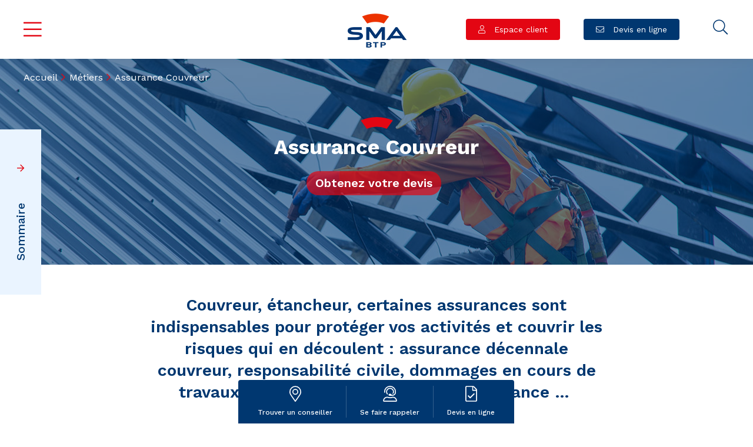

--- FILE ---
content_type: text/html;charset=UTF-8
request_url: https://www.smabtp.fr/sma/assurance/metiers/assurance-couvreur?mtm_campaign=protection-individuelle-chef-entreprise&mtm_source=dcrd&mtm_medium=accueil-commercial&mtm_content=032023
body_size: 17280
content:



<!DOCTYPE html>
<html lang="fr" xml:lang="fr" dir="ltr"   >
<head>
  <base href="https://www.smabtp.fr/sma/"   />
  
  <meta charset="UTF-8" />
  <meta http-equiv="X-UA-Compatible" content="IE=edge" />
  <meta name="Generator" content="Jalios JCMS - Copyright (C) Jalios S.A. 2001 - 2026 - https://www.jalios.com/" />
  <meta name="viewport" content="width=device-width, initial-scale=1.0" />
  <meta name="description" content="Couvreur, étancheur, certaines assurances sont indispensables pour protéger vos activités et couvrir les risques qui en découlent : assurance décennale couvreur, responsabilité civile, dommages en cours de travaux, complémentaire santé et prévoyance ... " />
  <meta name="google-site-verification" content="YAMy-o3RHZ9jLT2j2Y4Ig3EZs1vNJen_ssbfJ-2_Ql8" />
  <meta name="keywords" content="Artisan et Entreprise du BTP,01 45 71 48 54 - Artisans" />

  

  <link rel="stylesheet" href="css/csspacker.jsp?v=20251009161400&amp;css=css%2Fjalios%2Fcore%2Fcomponents%2Ftopbar%2Fjalios-topbar.css&amp;css=css%2Fjalios%2Fcore%2Ffonts%2Fwebfont-roboto.css&amp;css=css%2Fjalios%2Fcore%2Ffonts%2Fwebfont-roboto-condensed.css&amp;css=css%2Fjalios%2Fcore%2Fbootstrap.css&amp;css=css%2Fjalios%2Fcore%2Ffont-icons.css&amp;css=css%2Fjalios%2Fcore%2Fcore.css&amp;css=css%2Fjalios%2Fcore%2Fcore-theme.css&amp;css=css%2Ffff-sprite.css&amp;css=css%2Flib%2Ffav6%2Ffontawesome.css&amp;css=css%2Flib%2Ffav6%2Fbrands.css&amp;css=css%2Flib%2Ffav6%2Fsolid.css&amp;css=css%2Flib%2Ffav6%2Fv4-font-face.css&amp;css=css%2Fjalios%2Fcore%2Flang.css&amp;css=css%2Flib%2Fanimate%2Fanimate-custom.css&amp;css=css%2Fjalios%2Fcore%2Fcomponents%2Fanimate%2Fjalios-rippler.css&amp;css=css%2Fjalios%2Fcore%2Fjalios-dropdown-repositioning.css&amp;css=css%2Fjalios%2Fcore%2Fcomponents%2Fa11y%2Fa11y.css&amp;css=plugins%2FSGMPlugin%2Fcss%2Fstyles.css&amp;css=plugins%2FSGMPlugin%2Fcss%2Fsma.css&amp;css=plugins%2FSGMPlugin%2Fcss%2Fwysiwyg.css&amp;css=css%2Flib%2Fbootstrap-datetimepicker%2Fbootstrap-datetimepicker.css&amp;css=custom%2Fcss%2Fstandard.css" media="all" />
  <link rel="stylesheet" href="css/csspacker.jsp?v=20251009161400&amp;css=css%2Fprint.css" media="print" />
  <link rel="stylesheet" href="css/csspacker.jsp?v=20251009161400&amp;css=css%2Fjalios%2Fcore%2Fjportal%2Fjportal-fulldisplay.css&amp;css=css%2Ffulldisplay.css&amp;css=plugins%2FSGMWebcallbackPlugin%2Fcss%2FlnkWcb.css&amp;css=css%2Fjalios%2Fcore%2Fjalios-menu.css" media="all" />
  <link rel="stylesheet" href="https://wcb.linkeo.com/2.5.0/dist/js/lib/ui-datepicker-1.8.4/css/smoothness/jquery-ui-1.8.4.datepicker.css" media="all" />

  <style media="all">
  <!--  
    .js .wdglang-fr { display: block; }
  -->
  </style>
  
 
  
  <script >
  /* <![CDATA[ */
    document._contextPath = '/sma';
  /* ]]> */
  </script>
  <link rel="shortcut icon" href="https://www.smabtp.fr/sma/plugins/SGMPlugin/images/favicon.png?v=20251009161400" />
  <title>Assurance Couvreur</title>
  <link rel="canonical" href="https://www.smabtp.fr/sma/assurance/metiers/assurance-couvreur" />
  <meta property="og:title" content="Assurance Couvreur" />
  <meta property="og:description" content="Couvreur, étancheur, certaines assurances sont indispensables pour protéger vos activités et couvrir les risques qui en découlent : assurance décennale couvreur, responsabilité civile, dommages en cours de travaux, complémentaire santé et prévoyance ..." />
  <meta property="og:url" content="https://www.smabtp.fr/sma/assurance/metiers/assurance-couvreur" />
  <meta property="og:image" content="https://www.smabtp.fr/sma/upload/docs/image/jpeg/2021-10/header_pa-assurancecouvreur.jpg" />
  <meta property="twitter:card" content="summary_large_image" />
  <meta property="twitter:site" content="@SMABTP" />









<script>(function(w,d,s,l,i){w[l]=w[l]||[];w[l].push({'gtm.start':
new Date().getTime(),event:'gtm.js'});var f=d.getElementsByTagName(s)[0],
j=d.createElement(s),dl=l!='dataLayer'?'&l='+l:'';j.async=true;j.src=
'https://www.googletagmanager.com/gtm.js?id='+i+dl;f.parentNode.insertBefore(j,f);
})(window,document,'script','dataLayer','GTM-PDDTLR');</script>





  <link rel="stylesheet" href="https://fonts.googleapis.com/css2?family=Work+Sans:ital,wght@0,300;0,400;0,500;0,600;0,700;1,400&display=swap" type="text/css" media="screen" />

 

	








<script type="text/javascript" src="/sma/plugins/SGMTarteCitronPlugin/js/tarteaucitron.js"></script>
<script>
        
	tarteaucitron.init({
    "privacyUrl": "https://www.smabtp.fr/sma/assurance/politique-cookies", 
    "hashtag": "#sma", 
    "cookieName": "sma", 
    "orientation": "bottom", 
    "showAlertSmall": false, 
    "cookieslist": true, 
    "closePopup": true,
    "showIcon": false,
    "adblocker": false, 
    "DenyAllCta" : true,
    "AcceptAllCta": true, 
    "highPrivacy": true, 
    "handleBrowserDNTRequest": false, 
    "removeCredit": true, 
    "moreInfoLink": true, 
    "useExternalCss": false, 
    "readmoreLink": "/sma/jcms/jizhrect_26053/fr/mentions-legales",
    "mentionLegalesLink": "/sma/jcms/jizhrect_26053/fr/mentions-legales",
    "politiqueCookiesLink": "https://www.smabtp.fr/sma/assurance/politique-cookies" 
	});
	// Configuration des jobs
	(tarteaucitron.job = tarteaucitron.job || []).push('twitter', 'youtubeSMA', 'googlemapsSMA', 'qualiteconstructionSMA', 'linkeoSMA');
        </script>
  





  
</head>

<body data-theme="default"  data-jalios-pack-version="20251009161400" class="noTooltipCard loading-animation body site-groupesma browser-Chrome browser-css3 zone_Public WS_d_5020" id="AjaxCtxt-0-1768965765554">
  
    <ul class="a11y-nav">
      
      <li><a class="" href="https://www.smabtp.fr/sma/assurance/metiers/assurance-couvreur?mtm_campaign=protection-individuelle-chef-entreprise&amp;mtm_source=dcrd&amp;mtm_medium=accueil-commercial&amp;mtm_content=032023#a11y-global-content">Aller au contenu</a></li>
      
    </ul>
  
  <script >document.body.className = document.body.className + ' js'</script>
<a id="top" style="display:block;"></a>


  
  
  



  
    <div id="jyzhproda_37029_0"  class="Outter JPortal ID_jyzhproda_37029 box-responsive ajax-refresh-div Inner noTooltipCard"   >










<main role="main" class="jportal-wrapper  is-publication-displayed is-publication-displayed-PageAtterrissageMetier has-something-displayed">
	
  
  

	
	<div class="container-fluid">
		<div class="row">
	    
  
    
    









    <div class="jportal-block-inner _csfvm578q noTooltipCard">
		
	      
          
	          
	      
	      
	      









    <div class="jportal-block-inner _kjjzasdyg header-site">
		
	      
          
	          
	      
	      
	      









    <button id="burger-button" type="button" class="btn-burger" aria-hidden="true">Menu</button>

<div id="mega-menu" class="mega-menu">
	<div class="mega-menu__wrapper">
	
	
   
    	
	 		
			 	
     			
     			
      
      				<!--  Colonne 1 -->
        
			        <div class="mega-menu__top">
			          <ul class="menu">
			          	
			           		
			    	 			<li>
			    	 				<a href='assurance/colonne-1/accueil'>
										Accueil	
									</a>
									
									 
								</li>
							
						
			           		
			    	 			<li>
			    	 				<a href='assurance/colonne-1/nos-solutions'>
										Nos solutions	
									</a>
									
									 
									 	<div class="sub-menu">
			                				<div class="sub-menu__wrapper">
			                  					<ul class="menu">
									 				
									 					
			    	 										<li>
			    	 											<a href='assurance/nos-solutions/nos-produits-d-assurance'>
																	Nos produits d'assurance	
																</a>
																
																													
															</li>
															
									 				
									 					
			    	 										<li>
			    	 											<a href='assurance/nos-solutions/vos-besoins'>
																	Vos besoins	
																</a>
																
																													
															</li>
															
									 				
									 					
			    	 										<li>
			    	 											<a href='assurance/nos-solutions/votre-metier'>
																	Votre métier	
																</a>
																
																													
															</li>
															
									 				
									 			</ul>
									 		</div>
									 	</div>
									 
								</li>
							
						
			           		
			    	 			<li>
			    	 				<a href='assurance/colonne-1/votre-espace-client'>
										Votre espace client	
									</a>
									
									 
								</li>
							
						
			           		
			    	 			<li>
			    	 				<a href='assurance/colonne-1/nous-connaitre'>
										Nous connaître	
									</a>
									
									 
								</li>
							
						
			           		
			    	 			<li>
			    	 				<a href='assurance/colonne-1/sma-courtage'>
										SMA Courtage	
									</a>
									
									 
								</li>
							
						
			           		
			    	 			<li>
			    	 				<a href='assurance/colonne-1/smabtp-courtage-vie'>
										SMABTP Courtage vie	
									</a>
									
									 
								</li>
							
						
			           		
			    	 			<li>
			    	 				<a href='assurance/colonne-1/infos-assurance-6'>
										Infos assurance	
									</a>
									
									 
								</li>
							
						
			           		
			    	 			<li>
			    	 				<a href='assurance/colonne-1/nous-rejoindre-6'>
										Nous rejoindre	
									</a>
									
									 
								</li>
							
						
			           		
			    	 			<li>
			    	 				<a href='assurance/colonne-1/presse-6'>
										Presse	
									</a>
									
									 
								</li>
							
						
			           		
			    	 			<li>
			    	 				<a href='assurance/colonne-1/actualites'>
										Actualités	
									</a>
									
									 
								</li>
							
						
			          </ul>
			        </div>
			        
        		 
        
        		
        		
        		
       
        	
        
	 		
			 	
     			
     			 
        
        		
        		
        		
        			<div class="mega-menu__center"></div>
        		
       
        	
        
        
        
		<div class="mega-menu__bottom" style="margin-right: 15px;">
			
				
					


  
    <div id="jyzhproda_37029_0_d_5096_0_d_5496_0"  class="Outter PortletNavigate ID_d_5496 box-responsive ajax-refresh-div Portlet PortletSkinable Inner _vjzhr1hop"   >





	
		
			
			
			    
	        	
	        	
	        	
	        		<a href='assurance/bouton-espace-client/espace-client' style="margin-bottom:10px; text-decoration: none;" class="btn btn-primary btn-user btn-desktop-mobile-hidden">
						Espace client	
					</a>
	        	

		
			
</div>

  

				
			
			


  
    <div id="jyzhproda_37029_0_d_5096_0_d_5372_1"  class="Outter PortletQueryForeach ID_d_5372 box-responsive ajax-refresh-div Portlet PortletSkinable Inner"   >










          <div class="social-links">
          	<div class="social-links__title hidden-xs">Suivez-nous</div>
            <ul class="social-links">
            






              <li>
                <a href="https://www.linkedin.com/company/groupe-sma/mycompany/?viewAsMember=true" target=_blank ><i class="fab fa-linkedin-in"></i></a>
              </li>
          





              <li>
                <a href="https://twitter.com/SMABTP" target=_blank ><i class="fa-brands fa-x-twitter"></i></a>
              </li>
          





              <li>
                <a href="https://www.youtube.com/channel/UCAdRVZ-dszzWpIlJkIiuU3w" target=_blank ><i class="fab fa-youtube"></i></a>
              </li>
          



            </ul>
          </div>
          




</div>

  

    	</div>	
    	
    	
    	
        </div>
</div>

	       
	        
			
	          
	      
	      
	      









    <div class="header-logo">
	<a href='/sma/assurance/' ><img src="upload/docs/image/png/2023-01/logo-smabtp-header_2023-01-14_11-19-37_494.png" alt="SMABTP" title="SMABTP" style="" />

	</a>
	</div>

	       
	        
			
	          
	      
	      
	      









    <div class="jportal-block-inner _ivucfvx0r">
	  
	  </div>

	       
	        
			
	          
	      
	      
	      









	       
	        
			
	          
	      
	      
	      









    <a href='assurance/bouton-espace-client/espace-client' class="btn btn-primary btn-user visible-lg-inline">
					Espace client	
				</a>

	       
	        
			
	          
	      
	      
	      









    <a href='assurance/bouton-simulateur/devis-en-ligne' class="btn btn-secondary btn-mail">
					Devis en ligne	
				</a>

	       
	        
			
	          
	      
	      
	      









    <div id="gs_seo"></div>


<div class="header-search">
      <button id="toggle-search" type="button" title="Ouvrir/fermer la recherche" class="btn-search"><span
          class="sr-only">Ouvrir la recherche</span></button>
    </div>

<!-- Search Layer -->
    <div id="search-layer" class="search-layer" role="dialog">
      <div class="search-layer__wrapper">
        <div class="container">
        	<script async src="https://cse.google.com/cse.js?cx=015473852663835603753:zaear22n0aj"></script>
<div class="gcse-searchbox-only"></div>
        </div>
      </div>
    </div>

	       
	        
            
		      
			
			</div>

	       
	        
            
		      
			
	      
          
	          
	      
	      
	      









    <div class="jportal-block-inner _p1bwqx0s3">
		
	      
          
	          
	      
	      
	      









    <div id="jyzhproda_37029_0_d_5626_6"  class="Outter PortletQueryForeach ID_d_5626 box-responsive ajax-refresh-div Portlet PortletSkinable Inner _z0qzb4z4t"   >









	<nav class="breadcrumbSMA">
	    <ol>
	    
	    	
	    	
	    		<li><a href="/sma/assurance/">Accueil</a></li>
	    	
	    	
	     
	    	
	    	
	    		<li><a href="/sma/assurance/metiers">Métiers</a></li>
	    	
	    	
	     
	     
	     		<li>Assurance Couvreur</li>
	     
	    </ol>
	</nav>
	<script type="application/ld+json">
    {
      "@context": "https://schema.org",
      "@type": "BreadcrumbList",
      "itemListElement": [{"item":"https://www.smabtp.fr/sma/assurance/","@type":"ListItem","name":"Accueil","position":1},{"item":"https://www.smabtp.fr/sma/assurance/metiers","@type":"ListItem","name":"Métiers","position":2},{"@type":"ListItem","name":"Assurance Couvreur","position":3}]
    }
    </script>
	
	


</div>

	       
	        
            
		      
			
			</div>

	       
	        
            
		      
			
	      
          
	          
	      
	      
	      









    <article class="jportal-block-inner _oa8n62nnf" id="a11y-global-content">
      <div class="selection-wrapper pub-action-toggler-jyzhproda_8275 pub-pstatus-0">
      	
	        <div class="selection-header">
	          


	        </div>
        
        <div class="selection-body">
				  



<main id="main" class="content-site">
	<!-- Bannière -->
	<div id="hero" class="site-top">
    	<div class="site-top__visual">
      			<img src="upload/docs/image/jpeg/2021-10/header_pa-assurancecouvreur.jpg" title="Assurance couvreur avec SMABTP" alt="Assurance couvreur avec SMABTP" width="1366" height="300" />
      	</div>
      	<div class="site-top__content">
        	<h1>Assurance Couvreur</h1>
      		          
      		
      		 
      			
	 			
	 			<div class="row btn-bootstrap-align">
					
					
						
						<div class="tags col-xs-12 col-md-12"><a href="https://souscrire.smabtp.fr/?mtm_campaign=Adwords&mtm_source=smabtp.fr&mtm_medium=obtenez-votre-devis-en-ligne-artisans" target=_blank class="tags__item__button" style="text-decoration:none;font-weight:549">Obtenez votre devis</a></div>
						
					
				</div>
				
				
					
			
			
			
								      		  	
      	</div>
    </div>
    <!--  fin Bannière -->
    <!-- Container -->
    <div class="container">
      <div class="text-container">

      
            
      <!-- Chapo -->
      
      	<h2 class="page-subtitle"><div>
 <p>Couvreur, étancheur, certaines assurances sont indispensables pour protéger vos activités et couvrir les risques qui en découlent : assurance décennale couvreur, responsabilité civile, dommages en cours de travaux, complémentaire santé et prévoyance ...&#xa0;</p>
</div></h2>
      
      
      <!-- Sommaire -->
      
      	<div class="summary">
          <button type="button" class="summary__toggle" title="Ouvrir le sommaire"><span>Sommaire</span></button>
          <div class="summary__content">
            <div class="summary__title">Sommaire</div>
            <ul class="anchor-nav">
              
              	
              
              	
              	<li>
              	<a href="https://www.smabtp.fr/sma/assurance/metiers/assurance-couvreur?mtm_campaign=protection-individuelle-chef-entreprise&mtm_source=dcrd&mtm_medium=accueil-commercial&mtm_content=032023#anchor2" data-target="#anchor2">
              		1 – Assurer votre activité de couvreur
              	</a>
              	
              	</li>
              	
              
              	
              
              	
              
              	
              
              	
              
              	
              
              	
              
              	
              
              	
              	<li>
              	<a href="https://www.smabtp.fr/sma/assurance/metiers/assurance-couvreur?mtm_campaign=protection-individuelle-chef-entreprise&mtm_source=dcrd&mtm_medium=accueil-commercial&mtm_content=032023#anchor10" data-target="#anchor10">
              		2 - Assurer votre véhicule, vos locaux, vos outils de travail
              	</a>
              	
              	</li>
              	
              
              	
              
              	
              
              	
              
              	
              
              	
              	<li>
              	<a href="https://www.smabtp.fr/sma/assurance/metiers/assurance-couvreur?mtm_campaign=protection-individuelle-chef-entreprise&mtm_source=dcrd&mtm_medium=accueil-commercial&mtm_content=032023#anchor15" data-target="#anchor15">
              		3 – S'assurer contre les cyber-risques
              	</a>
              	
              	</li>
              	
              
              	
              
              	
              
              	
              
              	
              	<li>
              	<a href="https://www.smabtp.fr/sma/assurance/metiers/assurance-couvreur?mtm_campaign=protection-individuelle-chef-entreprise&mtm_source=dcrd&mtm_medium=accueil-commercial&mtm_content=032023#anchor19" data-target="#anchor19">
              		4 – Vos obligations conventionnelles en tant qu’employeur
              	</a>
              	
              	</li>
              	
              
              	
              
              	
              
              	
              
              	
              
              	
              
              	
              
              	
              
              	
              
              	
              
              	
              
              	
              	<li>
              	<a href="https://www.smabtp.fr/sma/assurance/metiers/assurance-couvreur?mtm_campaign=protection-individuelle-chef-entreprise&mtm_source=dcrd&mtm_medium=accueil-commercial&mtm_content=032023#anchor30" data-target="#anchor30">
              		5 – Votre protection personnelle de dirigeant
              	</a>
              	
              	</li>
              	
              
              	
              
              	
              	<li>
              	<a href="https://www.smabtp.fr/sma/assurance/metiers/assurance-couvreur?mtm_campaign=protection-individuelle-chef-entreprise&mtm_source=dcrd&mtm_medium=accueil-commercial&mtm_content=032023#anchor32" data-target="#anchor32">
              		6 – Vos assurances personnelles en tant qu’artisan travailleur non salarié : santé et prévoyance individuelles
              	</a>
              	
              	</li>
              	
              
              	
              
              	
              
              	
              
              	
              
            </ul>
            <button type="button" class="summary__close" title="Fermer le sommaire">Fermer</button>
          </div>
        </div>
	    
	    <!-- fin du Sommaire -->
	    
	    <!--  Construction des ancres et affichage blocs -->
      	 
      	 
      	 	
         		
         		
         		<!-- suite des blocs -->
         		
         			





          <div class="content-block">
            <div class="highlight highlight--alt">
              <h4 class="highlight__title">
                <span class="highlight__title__icon">
                  <i class="fa fa-thumbs-up"></i>
                </span>
                <div class='wiki'>
<p class='first'>
Une question ? Une demande de devis ? 
</p>
</div>
              </h4>
			  <div>
 <p>&#xa0; &#xa0; &#xa0; &#xa0; &#xa0; &#xa0; &#xa0; Nous sommes joignables au 01 45 71 83 40.</p>
</div>
            </div>
          </div>







         			
         		
         		
         	
         		
         		
         		<div id="anchor2" class="anchor-content">
         		
         		<!-- suite des blocs -->
         		
         			



	<h3><div>
 <p>1 – Assurer votre activité de couvreur</p>
</div></h3>







         			
         		
         		
         	
         		
         		
         		<!-- suite des blocs -->
         		
         			





	<p>
		<div>
 <p><strong>L'assurance décennale </strong></p> 
 <p>Comme tout professionnel du bâtiment, vous êtes responsable de la qualité et de la fiabilité des travaux que vous exécutez. À ce titre, vous êtes tenu de souscrire une assurance de <strong>responsabilité décennale</strong> afin de couvrir la réparation des dommages qui peuvent affecter la solidité du bien, ou le rendre impropre à sa destination.</p>
</div>
	</p>	







         			
         		
         		
         	
         		
         		
         		<!-- suite des blocs -->
         		
         			



<div class="content-block content-block--bg">
	<div class="key-points">
    	<div class="key-points__items">
			
			
				<div class="key-points__item">
    				<span>Elle s’applique pour une période de 10 ans après la réception des travaux et concerne tous les ouvrages soumis à obligation d'assurance décennale.</span>
    			</div>
			
			
			
				<div class="key-points__item">
    				<span>Elle est obligatoire. Le défaut d’assurance est sanctionné par une peine pouvant aller jusqu'à 6 mois d’emprisonnement et une amende de 75 000 €.</span>
    			</div>
			
			
		</div>
	</div>
</div>







         			
         		
         		
         	
         		
         		
         		<!-- suite des blocs -->
         		
         			





          <div class="content-block">
            <div class="highlight highlight--alt">
              <h4 class="highlight__title">
                <span class="highlight__title__icon">
                  <i class="fal fa-comment-alt-lines"></i>
                </span>
                <div class='wiki'>
<p class='first'>
Exemples de sinistres couverts par l'assurance décennale du couvreur 
</p>
</div>
              </h4>
			  <div>
 <ul>
  <li>Défaut dans la fixation de tuiles entraînant leur chute.</li> 
  <li>Infiltrations d'eau sous la toiture et au niveau des liaisons.</li> 
  <li>Fuites d’eau au travers d'une toiture terrasse dont l'étanchéité est défectueuse.</li> 
  <li>Déformation de la toiture résistant insuffisamment au poids de la neige.</li>
 </ul>
</div>
            </div>
          </div>







         			
         		
         		
         	
         		
         		
         		<!-- suite des blocs -->
         		
         			





	<p>
		<div>
 <p><strong>La Responsabilité civile du couvreur </strong></p> 
 <p>L’assurance de responsabilité civile couvre les dommages (matériels, immatériels, corporels) que l'entrepreneur, un salarié, ou un objet dont il a la garde pourrait causer à autrui.</p> 
 <p>Être assuré pour sa responsabilité civile n'est pas obligatoire, mais néanmoins tout à fait indispensable pour protéger votre entreprise des conséquences financières d'un sinistre.</p>
</div>
	</p>	







         			
         		
         		
         	
         		
         		
         		<!-- suite des blocs -->
         		
         			





          <div class="content-block">
            <div class="highlight highlight--alt">
              <h4 class="highlight__title">
                <span class="highlight__title__icon">
                  <i class="fal fa-comment-alt-lines"></i>
                </span>
                <div class='wiki'>
<p class='first'>
Exemples de sinistres couverts par la responsabilité civile couvreur
</p>
</div>
              </h4>
			  <div>
 <ul>
  <li>Accident d'un passant, suite à la chute d'un outil tombé d'un toit.</li> 
  <li>Dégradation d'une cheminée lors de travaux de rénovation d'un toit.</li> 
  <li>Vol dans un logement dont l'accès a été rendu facile par la présence d'un échafaudage monté pour un chantier.</li>
 </ul>
</div>
            </div>
          </div>







         			
         		
         		
         	
         		
         		
         		<!-- suite des blocs -->
         		
         			





	<p>
		<div>
 <p><strong>Les dommages en cours de travaux</strong></p> 
 <p>Les chantiers de couverture peuvent être exposés à des intempéries, un incendie, ou encore un vol de matériaux. Jusqu'à la réception de l'ouvrage, le professionnel du bâtiment est responsable de son chantier et des dégâts qui pourraient l'affecter : si un sinistre intervient, vous devrez donc assurer, à vos frais, les réparations nécessaires. Avec une garantie de dommages en cours de travaux, vous sécurisez les finances de votre entreprise. Vos matériaux et approvisionnements présents sur le chantier sont également couverts.</p> 
 <p><strong>Responsabilité et faute inexcusable de l'employeur</strong></p> 
 <p>Votre responsabilité d’employeur est de respecter et faire respecter les règles en matière de sécurité. Mais aucune entreprise ne peut se considérer à l'abri d'un accident. Les conséquences des travaux en hauteur peuvent être dramatiques. En cas d'accident d'un salarié, votre responsabilité peut être mise en cause et vous pouvez alors être condamné pour <strong>faute inexcusable</strong><strong>.</strong> Pour vous prémunir des risques financiers qui en résulteraient, il est essentiel d'être couvert dans le cadre de son contrat d'assurance professionnelle.</p>
</div>
	</p>	







         			
         		
         		
         	
         		
         		
         		<!-- suite des blocs -->
         		
         			




<div class="content-block">
   <div class="highlight">
      <h4><div class='wiki'>
<p class='first'>
Un seul contrat d'assurance professionnelle pour une couverture complète de votre activité de couvreur : assurance décennale, dommages en cours de travaux, responsabilité civile, faute inexcusable…
</p>
</div></h4>
      
      	<ul class="link-list">
      	
			
			<li><a href="https://www.smabtp.fr/sma/assurance/produits/assurance-activite-professionnelle-des-artisans-et-tpe-du-batiment-comptant-jusque-5-salaries?mtm_campaign=protection-individuelle-chef-entreprise&amp;mtm_source=dcrd&amp;mtm_medium=accueil-commercial&amp;mtm_content=032023&amp;id=jyzhproda_6473" target=_self>Assurance professionnelle pour les artisans peintres et TPE jusqu’à 5 salariés</a></li>
		
			
			<li><a href="https://www.smabtp.fr/sma/assurance/produits/assurance-activite-des-entreprises-du-batiment?mtm_campaign=protection-individuelle-chef-entreprise&amp;mtm_source=dcrd&amp;mtm_medium=accueil-commercial&amp;mtm_content=032023&amp;id=jyzhproda_6388" target=_self>Assurance pour les entreprises de couverture de plus de 5 salariés</a></li>
		
      </ul>
      
      
   </div>
</div>








         			
         		
         		
         	
         		
         		</div>
         		
         		
         		<div id="anchor10" class="anchor-content">
         		
         		<!-- suite des blocs -->
         		
         			



	<h3><div>
 <p>2 - Assurer votre véhicule, vos locaux, vos outils de travail</p>
</div></h3>







         			
         		
         		
         	
         		
         		
         		<!-- suite des blocs -->
         		
         			





	<p>
		<div>
 <p><strong>Les véhicules</strong></p> 
 <p>Quelle que soit la nature du ou des véhicules professionnels que vous utilisez, il est indispensable qu'ils soient parfaitement couverts, pour qu'un sinistre ne perturbe pas votre activité : optez pour les solutions SMABTP apportant des services d'assistance et permettant d'être assuré contre le vol du véhicule ou de son contenu, le bris de glace, les dommages sur les aménagements spécifiques…</p>
</div>
	</p>	







         			
         		
         		
         	
         		
         		
         		<!-- suite des blocs -->
         		
         			




<div class="content-block">
   <div class="highlight">
      <h4><div class='wiki'>
<p class='first'>
Toutes nos solutions pour assurer vos véhicules et vos collaborateurs :
</p>
</div></h4>
      
      	<ul class="link-list">
      	
			
			<li><a href="https://www.smabtp.fr/sma/assurance/produits/assurance-auto-professionnelle?mtm_campaign=protection-individuelle-chef-entreprise&amp;mtm_source=dcrd&amp;mtm_medium=accueil-commercial&amp;mtm_content=032023&amp;id=jyzhproda_5817" target=_blank>Assurer 1 à 4 véhicules</a></li>
		
			
			<li><a href="https://www.smabtp.fr/sma/assurance/produits/assurance-flottes-automobiles?mtm_campaign=protection-individuelle-chef-entreprise&amp;mtm_source=dcrd&amp;mtm_medium=accueil-commercial&amp;mtm_content=032023&amp;id=jyzhproda_6316" target=_blank>Assurer un parc automobile d'au moins 5 véhicules</a></li>
		
			
			<li><a href="https://www.smabtp.fr/sma/assurance/produits/assurance-des-salaries-en-mission-avec-leur-vehicule-personnel?mtm_campaign=protection-individuelle-chef-entreprise&amp;mtm_source=dcrd&amp;mtm_medium=accueil-commercial&amp;mtm_content=032023&amp;id=jyzhproda_6284" target=_blank>Assurer les salariés qui utilisent leur véhicule personnel pour des déplacements professionnels</a></li>
		
      </ul>
      
      
   </div>
</div>








         			
         		
         		
         	
         		
         		
         		<!-- suite des blocs -->
         		
         			





	<p>
		<div>
 <p><strong>Les locaux</strong></p> 
 <p>Assurez vos&#xa0;<a href="assurance/produits/multirisque-locaux-professionnels" title="Multirisque locaux professionnels" class="ctxTooltipCard" data-jalios-id="jyzhproda_7905">locaux professionnels</a> contre les risques essentiels : incendie, dégâts des eaux, vol, vandalisme…</p> 
 <p><strong>Les engins et matériels de chantier&#xa0; </strong></p> 
 <p>Vous avez peut-être investi dans du matériel coûteux ou vous avez souvent recours à la location. Il existe des solutions d’assurance dédiées :</p>
</div>
	</p>	







         			
         		
         		
         	
         		
         		
         		<!-- suite des blocs -->
         		
         			






<div class="content-block">
	<div class="solutions solutions--alt-color">
		<div class="solutions__items">

	
			<div class="solutions__item">
				
				<a href="https://www.smabtp.fr/sma/assurance/produits/engins-materiels-chantier?mtm_campaign=protection-individuelle-chef-entreprise&amp;mtm_source=dcrd&amp;mtm_medium=accueil-commercial&amp;mtm_content=032023&amp;id=jyzhprodb_7308" target="_blank">
               		<div class="solutions__item__visual">
               			
                  			<img src="upload/docs/image/jpeg/2021-10/header_brisdemachine.jpg" alt="" width="380" height="385" />
                  		
               		</div>
               		<div class="solutions__item__content">
                  		<div class="solutions__item__title">
                  			
                     			<div class='wiki'>
<p class='first'>
Bris de machine
</p>
</div>
                     			
                  		</div>
                  		<div class="solutions__item__body">
                  		
                     		<div>
 <p>Assurance de vos équipements et matériels professionnels</p>
</div>
                     		
                     	</div>
               		</div>
            	</a>
			</div>
			

	
			<div class="solutions__item">
				
				<a href="https://www.smabtp.fr/sma/assurance/produits/assurance-engins-materiels-chantiers-loues?mtm_campaign=protection-individuelle-chef-entreprise&amp;mtm_source=dcrd&amp;mtm_medium=accueil-commercial&amp;mtm_content=032023&amp;id=jyzhproda_6573" target="_blank">
               		<div class="solutions__item__visual">
               			
                  			<img src="upload/docs/image/jpeg/2021-10/header-pp-kantor-location.jpg" alt="" width="380" height="385" />
                  		
               		</div>
               		<div class="solutions__item__content">
                  		<div class="solutions__item__title">
                  			
                     			<div class='wiki'>
<p class='first'>
Kantor Location
</p>
</div>
                     			
                  		</div>
                  		<div class="solutions__item__body">
                  		
                     		<div>
 <p>Assurance des matériels et équipements que vous avez pris en location &#xa0;au cours de l'année</p>
</div>
                     		
                     	</div>
               		</div>
            	</a>
			</div>
			

		</div>
   </div>
</div>







         			
         		
         		
         	
         		
         		</div>
         		
         		
         		<div id="anchor15" class="anchor-content">
         		
         		<!-- suite des blocs -->
         		
         			



	<h3><div>
 <p>3 – S'assurer contre les cyber-risques</p>
</div></h3>







         			
         		
         		
         	
         		
         		
         		<!-- suite des blocs -->
         		
         			





	<p>
		<div>
 <p><strong>Protéger l'activité contre les cyber risques</strong></p> 
 <p>Virus, piratage informatique, vol de données, cyber-extorsion… Les exemples de TPE et PME du BTP victimes d'attaques sont malheureusement de plus en plus nombreux. La protection de vos données et la couverture des risques liées à leur destruction est un enjeu vital. Sécurisez l'activité de votre entreprise avec une assurance dédiée.&#xa0;</p>
</div>
	</p>	







         			
         		
         		
         	
         		
         		
         		<!-- suite des blocs -->
         		
         			



<div class="content-block content-block--bg">
	<div class="key-points">
    	<div class="key-points__items">
			
			
				<div class="key-points__item">
    				<span>Une assistance 7J/7, 24h/24</span>
    			</div>
			
			
			
				<div class="key-points__item">
    				<span>Une couverture des conséquences financières de la cyberattaque</span>
    			</div>
			
			
		</div>
	</div>
</div>







         			
         		
         		
         	
         		
         		
         		<!-- suite des blocs -->
         		
         			





          <div class="cta-container_full_display">
            <a href="https://www.smabtp.fr/sma/assurance/produits/cyber-risques?mtm_campaign=protection-individuelle-chef-entreprise&amp;mtm_source=dcrd&amp;mtm_medium=accueil-commercial&amp;mtm_content=032023&amp;id=jyzhproda_5813" target=_blank class="btn btn-primary">Découvrir notre solution CYBER RISQUES - Assistance 7j/7, 24h/24</a>
          </div>







         			
         		
         		
         	
         		
         		</div>
         		
         		
         		<div id="anchor19" class="anchor-content">
         		
         		<!-- suite des blocs -->
         		
         			



	<h3><div>
 <p>4 – Vos obligations conventionnelles en tant qu’employeur</p>
</div></h3>







         			
         		
         		
         	
         		
         		
         		<!-- suite des blocs -->
         		
         			





	<p>
		<div>
 <p><strong>Indemnités de fin de carrière et de licenciement</strong></p> 
 <p>Lorsqu’un salarié est licencié ou part à la retraite, vous êtes tenu de lui verser une indemnité, calculée en fonction de son ancienneté et de son salaire, conformément à la Convention collective du bâtiment. Ce qui peut représenter une charge importante, surtout si plusieurs salariés partent dans une même année. Pensez à souscrire un contrat d’assurance qui prendra en charge le paiement des indemnités dues.</p>
</div>
	</p>	







         			
         		
         		
         	
         		
         		
         		<!-- suite des blocs -->
         		
         			





          <div class="cta-container_full_display">
            <a href="https://www.smabtp.fr/sma/assurance/besoins/assurance-indemnites-de-fin-de-carriere-et-de-licenciement?mtm_campaign=protection-individuelle-chef-entreprise&amp;mtm_source=dcrd&amp;mtm_medium=accueil-commercial&amp;mtm_content=032023&amp;id=jyzhproda_9048" target=_blank class="btn btn-primary">Découvrir les différentes solutions possibles en fonction du profil de votre entreprise</a>
          </div>







         			
         		
         		
         	
         		
         		
         		<!-- suite des blocs -->
         		
         			





	<p>
		<div>
 <p><strong>Maintien de salaire en cas d’arrêt de travail<br></strong><br>Selon la convention collective du Bâtiment, vous devez maintenir pendant les 90 jours d’arrêt de travail, le salaire de vos salariés. Vous pouvez souscrire une garantie prenant en charge le complément des indemnités journalières versées par la Sécurité sociale.</p>
</div>
	</p>	







         			
         		
         		
         	
         		
         		
         		<!-- suite des blocs -->
         		
         			





          <div class="cta-container_full_display">
            <a href="https://www.smabtp.fr/sma/assurance/produits/garantie-arrets-travail?mtm_campaign=protection-individuelle-chef-entreprise&amp;mtm_source=dcrd&amp;mtm_medium=accueil-commercial&amp;mtm_content=032023&amp;id=jyzhproda_6100"  class="btn btn-primary">Découvrir la Garantie Arrêts de travail</a>
          </div>







         			
         		
         		
         	
         		
         		
         		<!-- suite des blocs -->
         		
         			





	<p>
		<div>
 <p><strong>La complémentaire Santé </strong></p> 
 <p>Si vous employez un ou plusieurs salariés, vous devez leur proposer une Mutuelle Santé conforme au régime conventionnel de la CCN du bâtiment.</p>
</div>
	</p>	







         			
         		
         		
         	
         		
         		
         		<!-- suite des blocs -->
         		
         			





          <div class="cta-container_full_display">
            <a href="https://www.smabtp.fr/sma/assurance/produits/mutuelle-collective-salaries-btp?mtm_campaign=protection-individuelle-chef-entreprise&amp;mtm_source=dcrd&amp;mtm_medium=accueil-commercial&amp;mtm_content=032023&amp;id=jyzhprodb_5801" target=_blank class="btn btn-primary">Découvrir BTP Santé Entreprise</a>
          </div>







         			
         		
         		
         	
         		
         		
         		<!-- suite des blocs -->
         		
         			





	<p>
		<div>
 <p><strong>Protégez vos salariés (arrêt de travail, invalidité …)<br></strong><br>La prévoyance offre à tous les salariés de votre entreprise de carreleur une couverture complémentaire à la protection de base obligatoire en cas de maladie, d’invalidité ou de décès.&#xa0;&#xa0;&#xa0;</p>
</div>
	</p>	







         			
         		
         		
         	
         		
         		
         		<!-- suite des blocs -->
         		
         			





          <div class="cta-container_full_display">
            <a href="https://www.smabtp.fr/sma/assurance/produits/btp-prevoyance?mtm_campaign=protection-individuelle-chef-entreprise&amp;mtm_source=dcrd&amp;mtm_medium=accueil-commercial&amp;mtm_content=032023&amp;id=jyzhproda_6064"  class="btn btn-primary">Découvrir BTP Prévoyance</a>
          </div>







         			
         		
         		
         	
         		
         		
         		<!-- suite des blocs -->
         		
         			





	<p>
		<div>
 <p><strong>Aidez vos salariés à préparer leur retraite</strong></p> 
 <p>Le Plan d’Epargne Retraite Obligatoire permet à vos salariés de se constituer un complément de retraite grâce aux versements effectués par l’entreprise.</p>
</div>
	</p>	







         			
         		
         		
         	
         		
         		
         		<!-- suite des blocs -->
         		
         			





          <div class="cta-container_full_display">
            <a href="https://www.smabtp.fr/sma/assurance/produits/per-entreprise?mtm_campaign=protection-individuelle-chef-entreprise&amp;mtm_source=dcrd&amp;mtm_medium=accueil-commercial&amp;mtm_content=032023&amp;id=jyzhproda_9005"  class="btn btn-primary">Découvrir le PER Entreprise</a>
          </div>







         			
         		
         		
         	
         		
         		</div>
         		
         		
         		<div id="anchor30" class="anchor-content">
         		
         		<!-- suite des blocs -->
         		
         			



	<h3><div>
 <p>5 – Votre protection personnelle de dirigeant</p>
</div></h3>







         			
         		
         		
         	
         		
         		
         		<!-- suite des blocs -->
         		
         			





	<p>
		<div>
 <p><strong>La responsabilité personnelle du dirigeant</strong></p> 
 <p>Une faute, une erreur de gestion ou une négligence de votre part, peut vous valoir une mise en cause personnelle, dont les conséquences financières seront à supporter sur votre propre patrimoine. Protégez-vous en souscrivant un contrat d'assurance <a href="assurance/produits/assurance-responsabilite-du-dirigeant" title="RC Dirigeants - Assurance responsabilité du dirigeant d’entreprise" class="ctxTooltipCard" data-jalios-id="jyzhproda_6991">RC DIRIGEANTS<strong>.</strong></a></p> 
 <p><strong>La perte d’emploi</strong></p> 
 <p>Dirigeant non salarié ou dirigeant mandataire social, votre statut vous prive de toute allocation chômage en cas de perte d'emploi. Une solution dédiée existe pour faire face à ce risque : la <strong><a href="assurance/produits/assurance-perte-emploi-dirigeants-chefs-entreprise" title="Garantie sociale des chefs et dirigeants d’entreprise (GSC).&#xa0;" class="ctxTooltipCard" data-jalios-id="jyzhproda_6795" target="_blank"><strong>Garantie sociale des chefs et dirigeants d’entreprise</strong><strong> (GSC).</strong></a></strong></p>
</div>
	</p>	







         			
         		
         		
         	
         		
         		</div>
         		
         		
         		<div id="anchor32" class="anchor-content">
         		
         		<!-- suite des blocs -->
         		
         			



	<h3><div>
 <p>6 – <strong>Vos assurances personnelles en tant qu’artisan travailleur non salarié&#xa0;: santé et prévoyance individuelles</strong></p>
</div></h3>







         			
         		
         		
         	
         		
         		
         		<!-- suite des blocs -->
         		
         			





	<p>
		<div>
 <p>Travail en hauteur, intempéries… Le métier de couvreur est exigeant et présente des risques d'accidents professionnels. Si vous êtes artisan travailleur non salarié, il est essentiel de penser à votre couverture personnelle et celle de vos proches avec des garanties santé et prévoyance qui vous permettront de faire face à un arrêt de travail, une maladie longue durée, un accident de chantier…</p> 
 <p><a href="assurance/produits/mutuelle-tns-pour-artisan-du-batiment" title="BTP SANTÉ ARTISANS - Complémentaire santé des artisans du BTP  (ex -Mutuelle TNS pour Artisan du bâtiment)" class="ctxTooltipCard" data-jalios-id="jyzhproda_12013">Découvrir la complémentaire Santé individuelle (remboursement des frais de santé)</a></p> 
 <p><a href="assurance/produits/prevoyance-tns-professions-liberales" title="BATIPRÉVOYANCE Major / Major Plus - Prévoyance TNS, professions libérales" class="ctxTooltipCard" data-jalios-id="jyzhprodb_6212">Découvrir la Prévoyance individuelle (maintien des revenus en cas d’arrêt de travail)</a></p>
</div>
	</p>	







         			
         		
         		
         	
         		
         		
         		<!-- suite des blocs -->
         		
         			





	<p>
		<div>
 <p><strong>Retraite</strong></p> 
 <p>Artisan ou chef d'entreprise non salarié, vous relevez de la retraite de la Sécurité sociale des indépendants (ex-retraite RSI). Ce régime obligatoire de retraite est moins avantageux que celui des salariés. Mieux vaut donc s’y prendre tôt, afin d’anticiper la baisse de revenus liée au départ à la retraite.</p>
</div>
	</p>	







         			
         		
         		
         	
         		
         		
         		<!-- suite des blocs -->
         		
         			





          <div class="cta-container_full_display">
            <a href="https://www.smabtp.fr/sma/assurance/produits/per-individuel?mtm_campaign=protection-individuelle-chef-entreprise&amp;mtm_source=dcrd&amp;mtm_medium=accueil-commercial&amp;mtm_content=032023&amp;id=jyzhproda_8204"  class="btn btn-primary">Découvrir les atouts du PER individuel</a>
          </div>







         			
         		
         		
         	
         		
         		
         		<!-- suite des blocs -->
         		
         			





<div class="content-block">
   <div class="push-cta">
      <div class="push-cta__visual">
      	 
           	<img src="upload/docs/image/jpeg/2021-11/header-contratmadelin.jpg" alt="" width="1366" height="300" />
         
      </div>
      <div class="push-cta__content">
      	 
      	 	<h2 class="push-cta__title"><div>
 <p>En tant que travailleur non salarié, vous êtes éligible aux contrats dits Loi Madelin, vous permettant de bénéficier de déductions sur votre revenu imposable.</p>
</div></h2>
      	  	
         
         	<a href="https://www.smabtp.fr/sma/assurance/besoins/contrat-madelin?mtm_campaign=protection-individuelle-chef-entreprise&amp;mtm_source=dcrd&amp;mtm_medium=accueil-commercial&amp;mtm_content=032023&amp;id=jyzhprodb_9942" target="_blank" class="btn btn-primary"><div class='wiki'>
<p class='first'>
Tout savoir sur les contrats Madelin
</p>
</div></a>
         
      </div>
   </div>
</div>






         


         			
         		
         		
         		</div>
         		
         	
      	 
      
      </div>
   </div>
    
</main>


	<input name="numeroTelephoneProduit" type="hidden" value="01 45 71 83 40">









		      
				  
        </div>
        
	        <div class="selection-footer">
	          
<footer class="fulldisplay-footer">
  



  
  
</footer>


	        </div>
        
      </div>
	  </article>

	       
	        
            
		      
			
	      
          
	          
	      
	      
	      









    <div id="jyzhproda_37029_0_d_5526_7"  class="Outter PortletJsp ID_d_5526 box-responsive ajax-refresh-div Portlet PortletSkinable Inner"   >

  

	 	    
 <footer id="footer" class="footer-site">
    <div class="container">
      <div class="footer-row">
        <div class="footer-column footer-column--main">
		  
		  


  
    



        

	<div class="footer-logo">
	<a href='/sma/assurance/navigation/espace-commercial' ><img src="upload/docs/image/png/2023-01/logo-smabtp-footer.png" alt="Groupe SMA" title="Groupe SMA" style="" />

	</a>
	</div>


  


		  
		  


  
    <div id="jyzhproda_37029_0_d_5526_7_d_5372_1"  class="Outter PortletQueryForeach ID_d_5372 box-responsive ajax-refresh-div Portlet PortletSkinable Inner _aq54syw0t"   >










          <div class="social-links">
          	<div class="social-links__title hidden-xs">Suivez-nous</div>
            <ul class="social-links">
            






              <li>
                <a href="https://www.linkedin.com/company/groupe-sma/mycompany/?viewAsMember=true" target=_blank ><i class="fab fa-linkedin-in"></i></a>
              </li>
          





              <li>
                <a href="https://twitter.com/SMABTP" target=_blank ><i class="fa-brands fa-x-twitter"></i></a>
              </li>
          





              <li>
                <a href="https://www.youtube.com/channel/UCAdRVZ-dszzWpIlJkIiuU3w" target=_blank ><i class="fab fa-youtube"></i></a>
              </li>
          



            </ul>
          </div>
          




</div>

  

		  
		  
		   


  
    <div id="jyzhproda_37029_0_d_5526_7_d_5976_2"  class="Outter PortletNavigate ID_d_5976 box-responsive ajax-refresh-div Portlet PortletSkinable Inner"   >








	<div class="footer-menu1">
	 <div class="footer-menu1__title"><a href="assurance/colonne-1/nous-connaitre-8">Nous connaître</a></div>
            <ul>
            	
            	
            	
            					<li>
            					
								
								
									<a href="assurance/nous-connaitre/espace-client">Espace client</a>
								
								</li>
				
            	
            	
            					<li>
            					
								
								
									<a href="assurance/nous-connaitre/sma-courtage">SMA Courtage</a>
								
								</li>
				
            	
            	
            					<li>
            					
								
								
									<a href="assurance/nous-connaitre/smabtp-courtage-vie">SMABTP Courtage vie</a>
								
								</li>
				
            	
            	
            					<li>
            					
								
								
									<a href="assurance/nous-connaitre/infos-assurance-1">Infos assurance</a>
								
								</li>
				
            	
            	
            					<li>
            					
								
								
									<a href="assurance/nous-connaitre/nous-rejoindre-1">Nous rejoindre</a>
								
								</li>
				
            	
            	
            					<li>
            					
								
								
									<a href="assurance/nous-connaitre/presse-1">Presse</a>
								
								</li>
				
            </ul>
          </div>
</div>

  


		  
		  


  
    <div id="jyzhproda_37029_0_d_5526_7_d_5104_3"  class="Outter PortletNavigate ID_d_5104 box-responsive ajax-refresh-div Portlet PortletSkinable Inner"   >










          <div>
            <button data-toggle="collapse" aria-expanded="false" data-target="#footerWebsites" aria-controls="footerWebsites" type="button" class="btn-toggle btn-toggle--websites collapsed">Tous nos sites web</button>
            <div id="footerWebsites" class="collapse">
              <div class="footer-menu">
                <ul>

					
						
						
							<li>
								
								
									<a href='assurance/tous-nos-sites-web/galian-smabtp'>
										GALIAN - SMABTP	
									</a>
								
							</li>
				          
						
					
						
						
							<li>
								
									<a href="https://www.smabtp.ci"  null>
										SMABTP Côte d'Ivoire SA
									</a>
								
								
							</li>
				          
						
					
						
						
							<li>
								
									<a href="https://www.smabtp.be"  null>
										SMA Belgium
									</a>
								
								
							</li>
				          
						
					
						
						
							<li>
								
								
									<a href='assurance/tous-nos-sites-web/asefa'>
										ASEFA	
									</a>
								
							</li>
				          
						
					
						
						
							<li>
								
								
									<a href='assurance/tous-nos-sites-web/victoria'>
										VICTORIA	
									</a>
								
							</li>
				          
						
					
						
						
							<li>
								
								
									<a href='assurance/tous-nos-sites-web/dupi'>
										DUPI	
									</a>
								
							</li>
				          
						
					
						
						
							<li>
								
									<a href="https://monassurancebtp.com/home.html"  null>
										Mon assurance BTP
									</a>
								
								
							</li>
				          
						
					  

                </ul>
              </div>
            </div>
          </div>
        
</div>

  

		  		  
        </div>
        
        <div class="footer-column">
		  
		  


  
    <div id="jyzhproda_37029_0_d_5526_7_d_5105_4"  class="Outter PortletQueryForeach ID_d_5105 box-responsive ajax-refresh-div Portlet PortletSkinable Inner"   >









	  <div class="footer-menu">
	    <div class="footer-menu__title">Vos assurances</div>
	    <ul>
 
            
	 
            






			<li>
					
	                <a href="assurance/besoins/assurance-decennale">
	                  Assurance Décennale des Professionnels du BTP
	                </a>
				
				
												
			</li>
            





			<li>
					
	                <a href="assurance/besoins/dommages-ouvrage">
	                  Assurance Dommages-ouvrage pour les professionnels
	                </a>
				
				
												
			</li>
            





			<li>
					
	                <a href="assurance/besoins/assurance-homme-cle">
	                  Assurance Homme-clé
	                </a>
				
				
												
			</li>
            





			<li>
					
	                <a href="assurance/besoins/auto-particuliers">
	                  Assurance Auto des Particuliers
	                </a>
				
				
												
			</li>
            




	    </ul>
	    <div class="footer-menu__more">
	    


		
			<a href="https://www.smabtp.fr/sma/assurance/besoins?mtm_campaign=protection-individuelle-chef-entreprise&amp;mtm_source=dcrd&amp;mtm_medium=accueil-commercial&amp;mtm_content=032023&amp;id=d_5038" target=_blank>Tous les besoins</a>
		    			  	      
	    </div>
	  </div>
                    
            
       </div>

  

        </div>

        <div class="footer-column">
		  
		  


  
    <div id="jyzhproda_37029_0_d_5526_7_d_5107_5"  class="Outter PortletQueryForeach ID_d_5107 box-responsive ajax-refresh-div Portlet PortletSkinable Inner"   >









	  <div class="footer-menu">
	    <div class="footer-menu__title">Votre métier</div>
	    <ul>
 
            
	 
            






			<li>
				
					
	                <a href="assurance/metiers/assurance-construction-maison-individuelle">
	                  Assurance Constructeur de maisons individuelles
	                </a>
				
												
			</li>
            





			<li>
				
					
	                <a href="assurance/metiers/assurance-plombier">
	                  Assurance Plombier
	                </a>
				
												
			</li>
            





			<li>
				
					
	                <a href="assurance/metiers/architecte">
	                  Assurance Architecte
	                </a>
				
												
			</li>
            





			<li>
				
					
	                <a href="assurance/metiers/assurance-bailleur-social">
	                  Assurance Bailleur social
	                </a>
				
												
			</li>
            




	    </ul>
	    <div class="footer-menu__more">
	    


		
			<a href="https://www.smabtp.fr/sma/assurance/metiers?mtm_campaign=protection-individuelle-chef-entreprise&amp;mtm_source=dcrd&amp;mtm_medium=accueil-commercial&amp;mtm_content=032023&amp;id=d_5037" target=_blank>Tous les métiers</a>
		    			  	      
	    </div>
	  </div>
                    
            
       </div>

  

        </div>

      </div>
      
      <div class="footer-row">
		  
		  


  
    














       <div class="footer-menu-mentions">
         <ul>
			
				
					
					
					
					
						<li>
            					
								
								
									<a href='assurance/ligne-basse/reclamation'>
										Réclamation	
									</a>
								
								</li>
					
					
					
			
				
					
					
					
					
						<li>
            					
								
								
									<a href='assurance/ligne-basse/mentions-legales'>
										Mentions légales	
									</a>
								
								</li>
					
					
					
			
				
					
					
					
					
						<li>
            					
								
								
									<a href='assurance/ligne-basse/donnees-personnelles'>
										Données personnelles	
									</a>
								
								</li>
					
					
					
			
				
					
					
					
					
						<li>
            					
								
								
									<a href='assurance/ligne-basse/politique-cookies'>
										Politique cookies	
									</a>
								
								</li>
					
					
					
			
				
					
					<li>
						<a href='#' onclick='javascript:tarteaucitron.userInterface.openPanel();'>
							Gestion des cookies	
						</a>
					</li>
					
			  

         </ul>
       </div>
        

  

      </div>
    </div>
  </footer>    </div>

	       
	        
            
		      
			
	      
          
	          
	      
	      
	      









    <div id="jyzhproda_37029_0_d_5110_8"  class="Outter PortletQueryForeach ID_d_5110 box-responsive ajax-refresh-div Portlet PortletSkinable Inner _2ckgfzs4h"   >











  <div class="quick-links">
    <ul>
    






<li><a class="quick-links__link--location" href="assurance/formulaires/trouver-votre-conseiller">Trouver un conseiller</a></li>  






	
	
<li><a class="quick-links__link--call" onclick="openModal()" >Se faire rappeler</a></li> 






<li><a class="quick-links__link--check" href="https://souscrire.smabtp.fr/?mtm_campaign=Adwords&mtm_source=smabtp.fr&mtm_medium=Devis-en-ligne-artisans-sticky">Devis en ligne</a></li>  




	</ul>
  </div>



<div id="myModal" class="modal" style="display: none">
  <!-- Modal content -->
  <div class="modal-content" id="modal-content">
  	<div class="container container-wcb"  xml:lang="fr">
  	
			<div class="row">
				<img class="center" style=" width: 30% !important;" src="upload/docs/image/png/2021-10/logo-sma-wcb.png" width="400" height="100" alt="" />
			</div>
		
		
			<div class="row">
				<h1 class="center"><div class="wysiwyg"><p>Service gratuit</p></div></h1>
			</div>
		
		<!-- Formulaire -->
			<fieldset>
				<form id="LnkWcbForm" action="" method="post">
					<!-- Ligne Status -->
					<div class="row">
						<div class="status-bar">
							<div class="user-status"></div>
						</div>
						<div class="user-errors errors"></div>
					</div>
					<!-- Champ de saisie  -->
					
					<div class="row padding-tel">
						<input type="text" name="callee" id="callee" size="15" class="LnkWcbForm-input-tel" value="" placeholder="Votre num&eacute;ro &agrave; 10 chiffres" />
					</div>
					<!-- Bouton 1 -->
					<div class="row padding-tel">
						<div class="LnkWcb-btn-immediat">
							<div class="form-radio" style="margin:  0 !important;">
								<input id="button1" type="radio" name="button1" value="Rappel sous 30mn" />
								<label id="button1" for="button1" class="label-bouton1" >Rappel sous 30mn</label>
							</div>
						</div>
				   </div>
				   <!-- OU -->
				   <div class="row padding-ou">
						<div class="LnkWcb-btn-immediat">
							<label class="style-ou"> Ou </label> 
						</div>
					</div>
					<!-- Bouton 2 -->
					<div class="row padding-tel">
						<div class="LnkWcb-btn-differe">
							<div class="form-radio" style="margin:  0 !important;">
								<input id="button2" type="radio" name="button1" value="Rappel sous 30mn" />
								<label id="button2" for="button2" class="label-bouton" >Rappel programmé</label>
							</div>
						</div>
					</div>
				
				<!-- Calendrier -->
				<div class="row padding-row">
						<div class="panneau-date-differe cacher-panneau">
							<div class="LnkWcbDateDiff">
								<div class="form-item col-md-6">
								<input id="datepicker" type="text" class="lnk-wcb-date" name="date" size="10" />
								</div>
								<div class="">
								<span class="lnk-wcb-time col-md-3"></span>
								</div>
							</div>
						</div>
				</div>	
			
				<!-- Bouton fermer  -->
  			<div class="row bouton-bottom-right-corner" >
  				<button type="button" class="btn btn-primary" style="background-color: #003770;"  onclick="hideModale()">Fermer</button>
  				<input type="submit" name="call" value="Valider" class="btn btn-primary" />
  			</div>					
					
				</form>
			</fieldset>
  	</div>
  </div>
</div>
<script type="text/javascript" src="https://wcb.linkeo.com/2.5.0/dist/js/pkgs/bouton-cal.js"></script>
<script type="text/javascript" src="https://wcb.linkeo.com/2.5.0/dist/js/lib/ui-datepicker-1.8.4/js/i18n/jquery.ui.datepicker-fr.js"></script>
<script type="text/javascript" src="plugins/SGMWebcallbackPlugin/js/stfPopup.js"></script>
<script type="text/javascript" src="plugins/SGMWebcallbackPlugin/js/wcb-msg_fr.js"></script>
<script type="text/javascript" src="plugins/SGMWebcallbackPlugin/js/LnkWcbPopup.js"></script>

</div>

	       
	        
            
		      
			
	      
          
	          
	      
	      
	      









    <div id="jyzhproda_37029_0_d_5416_9"  class="Outter PortletMenu ID_d_5416 box-responsive ajax-refresh-div Portlet Inner _9vlj1qq7t"   >






  

</div>

	       
	        
            
		      
			
			</div>

    
  

	  </div>
	</div>
  
  
  
  

  
</main>



</div>

  






	<div id="layer"></div>
	<a href="assurance/metiers/assurance-couvreur" id="toTop" title="Retour en haut du site"><span class="sr-only">Retour en haut du site</span></a>
<ul class='ctxMenu click' id='ctxLangForm' style='display: none; width: 110px;'><li class='icon'><a lang='fr' xml:lang='fr' href='#' class='lang-trigger'><span class="iso-639-visual" data-jalios-lang="fr"><img src="s.gif" class="jalios-icon iso-639-fr twemoji-flag FR-twflag" alt="fr" title="Français" /></span> Français</a></li><li class='icon'><a lang='en' xml:lang='en' href='#' class='lang-trigger'><span class="iso-639-visual" data-jalios-lang="en"><img src="s.gif" class="jalios-icon iso-639-en twemoji-flag GB-twflag" alt="en" title="English" /></span> English</a></li></ul>
<script >
/* <![CDATA[ */
  document.t0 = new Date().getTime();
/* ]]> */
</script>

  <script src="js/jalios/core/jalios-properties-js.jsp?nopackfirst&amp;v=20251009161400"></script>
  <script src="js/jalios/core/jalios-i18n-js.jsp?nopackfirst&amp;lang=fr&amp;v=20251009161400"></script>
  <script src="js/jspacker.jsp?v=20251009161400&amp;js=js%2Flib%2Fmodernizr%2Fmodernizr.custom.js&amp;js=js%2Flib%2Fjquery%2Fjquery-3.4.1.min.js&amp;js=js%2Fjalios%2Fcore%2Fjalios-init.js&amp;js=js%2Flib%2Fjquery%2Fjquery-migrate-1.4.1.js&amp;js=js%2Flib%2Fjquery%2Fjquery-fix.js&amp;js=js%2Flib%2FelementQuery.js&amp;js=js%2Flib%2Fjquery-ui%2Fjquery-ui.js&amp;js=js%2Flib%2FimagesLoaded%2Fimagesloaded.pkgd.js&amp;js=js%2Flib%2Fmoment%2Fmoment.js&amp;js=js%2Flib%2Fmoment%2Fmoment-timezone-with-data-1970-2030.js&amp;js=js%2Flib%2Fjsonrpc.js&amp;js=js%2Flib%2Fprototype.js&amp;js=js%2Flib%2Fhistory.js%2Fhistory.adapter.jquery.js&amp;js=js%2Flib%2Fhistory.js%2Fhistory.js&amp;js=js%2Fjalios%2Futil.js&amp;js=js%2Fchannel.js&amp;js=js%2Fwidget.js&amp;js=js%2Flib%2Fjquery.ajaxQueue.js&amp;js=js%2Flib%2Fjquery.console.js&amp;js=js%2Flib%2Fjquery.idle-timer.js&amp;js=js%2Flib%2Fjquery.cookie.js&amp;js=js%2Fjalios%2Fcore%2Fjalios-common.js&amp;js=js%2Fjalios%2Fcore%2Fjalios-i18n.js&amp;js=js%2Fjalios%2Fcore%2Fjalios-data-broker.js&amp;js=js%2Fjalios%2Fcore%2Fjalios-data-toggle.js&amp;js=js%2Fjalios%2Fcore%2Fjalios-sortable.js&amp;js=js%2Fjalios%2Fcore%2Fjalios-sortable-portal.js&amp;js=js%2Fjalios%2Fcore%2Fjalios-sortable-widget.js&amp;js=js%2Fjalios%2Fcore%2Fjalios-tooltip.js&amp;js=js%2Fjalios%2Fcore%2Fjalios-browser.js&amp;js=js%2Fjalios%2Fcore%2Fjalios-prefs.js&amp;js=js%2Fjalios%2Fcore%2Fjalios-submit.js&amp;js=js%2Fjalios%2Fcore%2Fjalios-clickable.js&amp;js=js%2Flib%2Fbootstrap%2Ftransition.js&amp;js=js%2Flib%2Fbootstrap%2Falert.js&amp;js=js%2Flib%2Fbootstrap%2Fmodal.js&amp;js=js%2Flib%2Fbootstrap-3.3.7%2Fdropdown.js&amp;js=js%2Flib%2Fbootstrap%2Ftab.js&amp;js=js%2Flib%2Fbootstrap-3.3.7%2Ftooltip.js&amp;js=js%2Flib%2Fbootstrap-3.3.7%2Fpopover.js&amp;js=js%2Flib%2Fbootstrap%2Fbutton.js&amp;js=js%2Flib%2Fbootstrap%2Fcollapse.js&amp;js=js%2Flib%2Fbootstrap-typeahead%2Fbootstrap-typeahead.js&amp;js=js%2Flib%2Fbootstrap-notify.js&amp;js=js%2Flib%2Fbootstrap-tabdrop.js&amp;js=js%2Flib%2Fbootstrap-datetimepicker%2Fbootstrap-datetimepicker.js&amp;js=js%2Fjalios%2Fcore%2Fjalios-prototype-conflict.js&amp;js=js%2Fjalios%2Fcore%2Fjalios-polyfill.js&amp;js=js%2Fjalios%2Fcore%2Fjalios-tab.js&amp;js=js%2Fjalios%2Fcore%2Fjalios-modal.js&amp;js=js%2Fjalios%2Fcore%2Fjalios-popin.js&amp;js=js%2Fjalios%2Fcore%2Fjalios-ajax-refresh.js&amp;js=js%2Fjalios%2Fcore%2Fjalios-single-submit.js&amp;js=js%2Fjalios%2Fcore%2Fjalios-autocomplete.js&amp;js=js%2Fjalios%2Fcore%2Fjalios-autocomplete-chooser.js&amp;js=js%2Fjalios%2Fcore%2Fjalios-autocomplete-wiki.js&amp;js=js%2Fjalios%2Fcore%2Fjalios-ctxmenu.js&amp;js=js%2Fjalios%2Fcore%2Fjalios-collapse.js&amp;js=js%2Fjalios%2Fcore%2Fjalios-widget.js&amp;js=js%2Fjalios%2Fcore%2Fjalios-widget-chooser.js&amp;js=js%2Fjalios%2Fux%2Fjalios-caddy.js&amp;js=js%2Fjalios%2Fcore%2Fjalios-treeview.js&amp;js=js%2Fjalios%2Fcore%2Fjalios-table-data.js&amp;js=js%2Fjalios%2Fcore%2Fjalios-dropdown-repositioning.js&amp;js=js%2Fjalios%2Fcore%2Fjalios-modal-forbidden.js&amp;js=js%2Fjalios%2Fcore%2Fjalios-dirty-form-control.js&amp;js=js%2Fjalios%2Fcore%2Fa11y%2Fjalios-a11y.js&amp;js=js%2Fjalios%2Fcore%2Fa11y%2Fjalios-a11y-modal.js&amp;js=js%2Fjalios%2Fcore%2Fa11y%2Fjalios-a11y-tabbable.js&amp;js=js%2Fjalios%2Fcore%2Fa11y%2Fjalios-a11y-collapsable.js&amp;js=js%2Flib%2Ftwemoji%2Ftwemoji.min.js&amp;js=js%2Fjalios%2Fcore%2Fjalios-emoji.js&amp;js=js%2Fjalios%2Fcore%2Fcomponents%2Fanimate%2Fjalios-rippler.js&amp;js=js%2Flib%2Fhandlebars%2Fhandlebars.js&amp;js=plugins%2FSGMPlugin%2Fjs%2Fvendor%2Fpopper.min.js&amp;js=plugins%2FSGMPlugin%2Fjs%2Fplugins.js&amp;js=plugins%2FSGMPlugin%2Fjs%2Fmain.js&amp;js=plugins%2FSGMTypesContenusPlugin%2Fjs%2Fgoogle_search_seo.js&amp;js=plugins%2FSGMTypesContenusPlugin%2Fjs%2Fupdate_numero_telephone.js&amp;js=custom%2Fjs%2Fstandard.js&amp;js=plugins%2FModuleGoogleTagManagerOptimizeSMA%2Fjs%2Fplugin.js&amp;js=plugins%2FSGMPlugin%2Fjs%2FSGMCookie.js"></script>





<script >
/* <![CDATA[ */
 var domLoadFunc = function() { 
   var t1 = new Date().getTime(); 

	     
	!function($) {
		jQuery(window).load(function() {
			var searchTerm = '';
			var seo_url_site = 'https://www.smabtp.fr/';
			var seo_target = 'https://cse.google.com/cse';
			var seo_query_input = 'name=search_term_string';
			$.jcmsplugin.gsce.generateSearchActionDS(seo_url_site, seo_target,seo_query_input, '');
			$('#gsc-i-id1').on('input', function(e) {
				var searchTerm = e.target.value;
				$.jcmsplugin.gsce.generateSearchActionDS(seo_url_site, seo_target,seo_query_input, searchTerm);
			});
      	});
	}(window.jQuery);
	
	     
		!function($) {
			var canal = "SMABTP000B";
			init(canal);
		}(window.jQuery);
	
	     

addScriptGTM('GTM-PDDTLR');


	     
	
	var dureeCookie = 183;
	// Give the URL parameters variable names
	var source = 'dcrd';
	var medium = 'accueil-commercial';
	var group = '';
	var campaign = 'protection-individuelle-chef-entreprise';
	var term = '';
	
	// Si au moins une des valeurs mtm est présente, on efface les 5 cookies
	if ((source != null && source != '')
	    || (medium != null && medium != '')
	    || (group != null && group != '')
	    || (campaign != null && campaign != '')
	    || (term != null && term != '')) {
	    
	    deleteCookie('mtm_source');
	    deleteCookie('mtm_medium');
	    deleteCookie('mtm_group');
	    deleteCookie('mtm_campaign');
	    deleteCookie('mtm_term');
	}
	    
	// Set the cookies
	if(source != null && source != '') {
		setCookie('mtm_source', source, dureeCookie);
	}
	if(medium != null && medium != '') {
		setCookie('mtm_medium', medium, dureeCookie);
	}
	if(group != null && group != '') {
		setCookie('mtm_group', group, dureeCookie);
	}
	if(campaign != null && campaign != '') {
		setCookie('mtm_campaign', campaign, dureeCookie);
	}	
	if(term != null && term != '') {
		setCookie('mtm_term', term, dureeCookie);
	}
	
	var referrer = document.referrer;
	if (!isReferrerSameOrigin()) {
		setCookie('parcours', escape(referrer), dureeCookie);	
	}
			

     jQuery.jalios.DOM.markResources('css/jalios/core/components/topbar/jalios-topbar.css', 'css/jalios/core/fonts/webfont-roboto.css', 'css/jalios/core/fonts/webfont-roboto-condensed.css', 'css/jalios/core/bootstrap.css', 'css/jalios/core/font-icons.css', 'css/jalios/core/core.css', 'css/jalios/core/core-theme.css', 'css/fff-sprite.css', 'css/lib/fav6/fontawesome.css', 'css/lib/fav6/brands.css', 'css/lib/fav6/solid.css', 'css/lib/fav6/v4-font-face.css', 'css/jalios/core/lang.css', 'css/lib/animate/animate-custom.css', 'css/jalios/core/components/animate/jalios-rippler.css', 'css/jalios/core/jalios-dropdown-repositioning.css', 'css/jalios/core/components/a11y/a11y.css', 'plugins/SGMPlugin/css/styles.css', 'plugins/SGMPlugin/css/sma.css', 'plugins/SGMPlugin/css/wysiwyg.css', 'css/lib/bootstrap-datetimepicker/bootstrap-datetimepicker.css', 'custom/css/standard.css', 'css/print.css', 'css/jalios/core/jportal/jportal-fulldisplay.css', 'css/fulldisplay.css', 'plugins/SGMWebcallbackPlugin/css/lnkWcb.css', 'https://wcb.linkeo.com/2.5.0/dist/js/lib/ui-datepicker-1.8.4/css/smoothness/jquery-ui-1.8.4.datepicker.css', 'css/jalios/core/jalios-menu.css');
     jQuery.jalios.DOM.markResources('js/lib/modernizr/modernizr.custom.js', 'js/lib/jquery/jquery-3.4.1.min.js', 'js/jalios/core/jalios-init.js', 'js/lib/jquery/jquery-migrate-1.4.1.js', 'js/lib/jquery/jquery-fix.js', 'js/lib/elementQuery.js', 'js/lib/jquery-ui/jquery-ui.js', 'js/lib/imagesLoaded/imagesloaded.pkgd.js', 'js/lib/moment/moment.js', 'js/lib/moment/moment-timezone-with-data-1970-2030.js', 'js/lib/jsonrpc.js', 'js/lib/prototype.js', 'js/lib/history.js/history.adapter.jquery.js', 'js/lib/history.js/history.js', 'js/jalios/util.js', 'js/channel.js', 'js/widget.js', 'js/lib/jquery.ajaxQueue.js', 'js/lib/jquery.console.js', 'js/lib/jquery.idle-timer.js', 'js/lib/jquery.cookie.js', 'js/jalios/core/jalios-properties-js.jsp?nopackfirst&v=20251009161400', 'js/jalios/core/jalios-common.js', 'js/jalios/core/jalios-i18n-js.jsp?nopackfirst&lang=fr&v=20251009161400', 'js/jalios/core/jalios-i18n.js', 'js/jalios/core/jalios-data-broker.js', 'js/jalios/core/jalios-data-toggle.js', 'js/jalios/core/jalios-sortable.js', 'js/jalios/core/jalios-sortable-portal.js', 'js/jalios/core/jalios-sortable-widget.js', 'js/jalios/core/jalios-tooltip.js', 'js/jalios/core/jalios-browser.js', 'js/jalios/core/jalios-prefs.js', 'js/jalios/core/jalios-submit.js', 'js/jalios/core/jalios-clickable.js', 'js/lib/bootstrap/transition.js', 'js/lib/bootstrap/alert.js', 'js/lib/bootstrap/modal.js', 'js/lib/bootstrap-3.3.7/dropdown.js', 'js/lib/bootstrap/tab.js', 'js/lib/bootstrap-3.3.7/tooltip.js', 'js/lib/bootstrap-3.3.7/popover.js', 'js/lib/bootstrap/button.js', 'js/lib/bootstrap/collapse.js', 'js/lib/bootstrap-typeahead/bootstrap-typeahead.js', 'js/lib/bootstrap-notify.js', 'js/lib/bootstrap-tabdrop.js', 'js/lib/bootstrap-datetimepicker/bootstrap-datetimepicker.js', 'js/jalios/core/jalios-prototype-conflict.js', 'js/jalios/core/jalios-polyfill.js', 'js/jalios/core/jalios-tab.js', 'js/jalios/core/jalios-modal.js', 'js/jalios/core/jalios-popin.js', 'js/jalios/core/jalios-ajax-refresh.js', 'js/jalios/core/jalios-single-submit.js', 'js/jalios/core/jalios-autocomplete.js', 'js/jalios/core/jalios-autocomplete-chooser.js', 'js/jalios/core/jalios-autocomplete-wiki.js', 'js/jalios/core/jalios-ctxmenu.js', 'js/jalios/core/jalios-collapse.js', 'js/jalios/core/jalios-widget.js', 'js/jalios/core/jalios-widget-chooser.js', 'js/jalios/ux/jalios-caddy.js', 'js/jalios/core/jalios-treeview.js', 'js/jalios/core/jalios-table-data.js', 'js/jalios/core/jalios-dropdown-repositioning.js', 'js/jalios/core/jalios-modal-forbidden.js', 'js/jalios/core/jalios-dirty-form-control.js', 'js/jalios/core/a11y/jalios-a11y.js', 'js/jalios/core/a11y/jalios-a11y-modal.js', 'js/jalios/core/a11y/jalios-a11y-tabbable.js', 'js/jalios/core/a11y/jalios-a11y-collapsable.js', 'js/lib/twemoji/twemoji.min.js', 'js/jalios/core/jalios-emoji.js', 'js/jalios/core/components/animate/jalios-rippler.js', 'js/lib/handlebars/handlebars.js', 'plugins/SGMPlugin/js/vendor/popper.min.js', 'plugins/SGMPlugin/js/plugins.js', 'plugins/SGMPlugin/js/main.js', 'plugins/SGMTypesContenusPlugin/js/google_search_seo.js', 'plugins/SGMTypesContenusPlugin/js/update_numero_telephone.js', 'custom/js/standard.js', 'plugins/ModuleGoogleTagManagerOptimizeSMA/js/plugin.js', 'plugins/SGMPlugin/js/SGMCookie.js');  
	  var t2 = new Date().getTime();
	  JcmsLogger.info('JSPPage', 'OnLoad in '+(t2-t1)+' ms', ' All JS in '+(t2-document.t0)+' ms');
	  document.body.className = document.body.className + ' js-ready';
	  document.isAjaxRefresh = true;
  };
  
  // Do things when DOM is ready
  jQuery(document).ready(function() {
    domLoadFunc.defer(); // Why defer ?
    jQuery(document).trigger(jQuery.Event("jalios:ready"));
  });
/* ]]> */
</script>
<div id="AjaxCtxtDeflate" style="display:none;">eNq1WMFy2jAQvfMVjA+9YYMpgbQ2mZYmLTPJlJIw7fTCCHsBUdlyVxKBfH1lIIF0TKECHW3Jb3e1z293FVwtElaeAwrK09CpuVWnDGnEY5pOQmfwcFNpOVftUjAjc7KzTe9z/bpTjhgRInTyVXcEJBXuj7vbT6C/B3TapXLARzOI5Kt9SlLmfiFiekeyfE85mHMalxOQUx6HTqbk6m05EBK1F+1Hjr9ERiIIvM2b3dV42Kj61d2lwMvxjgBWAvCWpJNC3DEaYUYKEVLZIRImHJeF0LPl0zRDHpNhvVmtm/lORR8EVxhBj8hpD/[base64]/rwkQgYoD2B+E7TmD+K8wvPbpIteZ+ttPNwIfUvjX+tn5pUe0rQtUKegadViYpTxKabjvmpMqN5Wgz1zNIz83LVH/GIMNjTIQ0NdUcT8rmns0Z5e7/TeqEQ9PP1gylJvinA5f3qsRCaxuGW7i2/2TBTZVtyr7l5KIJEJsOIJBmhkzTUcUg9GOhpoqK1ieo8KWBME3YK44ruZRAy/cfBG73/ff7huncL4wjjl3cJxFQlIYkiBZRpricJYEQJe9mxCjeVYbXuV/[base64]/QEbcI3a</div><div id="CSRFTokenElm" style="display:none;">szQ6ep7NNt5aEr18</div>

  <div id="ajaxWaitIconWrapper" class="hide">
    <img src="images/jalios/icons/ajax-wait.svg" class="jalios-icon ajax-wait jalios-icon-svg" alt="" id="ajaxWaitIcon" />
  </div>
  <div class="handlebar-templates hide">
    <script id="jalios-loading-wave" type="text/x-handlebars-template">
      <svg class="lds-message wait-inline jalios-icon jalios-icon-svg jalios-icon-svg-inline" width="80px" height="80px" xmlns="http://www.w3.org/2000/svg" viewbox="0 0 100 100" preserveaspectratio="xMidYMid"><g transform="translate(20 50)"><circle cx="0" cy="0" r="7" fill="#8ec255" transform="scale(0.99275 0.99275)"><animatetransform attributename="transform" type="scale" begin="-0.375s" calcmode="spline" keysplines="0.3 0 0.7 1;0.3 0 0.7 1" values="0;1;0" keytimes="0;0.5;1" dur="1s" repeatcount="indefinite"></animatetransform></circle></g><g transform="translate(40 50)"><circle cx="0" cy="0" r="7" fill="#009ef5" transform="scale(0.773605 0.773605)"><animatetransform attributename="transform" type="scale" begin="-0.25s" calcmode="spline" keysplines="0.3 0 0.7 1;0.3 0 0.7 1" values="0;1;0" keytimes="0;0.5;1" dur="1s" repeatcount="indefinite"></animatetransform></circle></g><g transform="translate(60 50)"><circle cx="0" cy="0" r="7" fill="#ff9400" transform="scale(0.42525 0.42525)"><animatetransform attributename="transform" type="scale" begin="-0.125s" calcmode="spline" keysplines="0.3 0 0.7 1;0.3 0 0.7 1" values="0;1;0" keytimes="0;0.5;1" dur="1s" repeatcount="indefinite"></animatetransform></circle></g><g transform="translate(80 50)"><circle cx="0" cy="0" r="7" fill="#00adb8" transform="scale(0.113418 0.113418)"><animatetransform attributename="transform" type="scale" begin="0s" calcmode="spline" keysplines="0.3 0 0.7 1;0.3 0 0.7 1" values="0;1;0" keytimes="0;0.5;1" dur="1s" repeatcount="indefinite"></animatetransform></circle></g></svg>
    </script>

    
  </div> 
</body>
</html>



--- FILE ---
content_type: text/css;charset=UTF-8
request_url: https://www.smabtp.fr/sma/css/csspacker.jsp?v=20251009161400&css=css%2Fjalios%2Fcore%2Fjportal%2Fjportal-fulldisplay.css&css=css%2Ffulldisplay.css&css=plugins%2FSGMWebcallbackPlugin%2Fcss%2FlnkWcb.css&css=css%2Fjalios%2Fcore%2Fjalios-menu.css
body_size: 2838
content:
.jportal-wrapper .container-fluid.no-gutter{padding-left:0;padding-right:0}@media(min-width:992px){.jportal-structured-footer,.jportal-structured-header,.jportal-wrapper{padding-left:0;padding-right:0}.jportal-structured-footer .jportal-block-inner>.row,.jportal-structured-header .jportal-block-inner>.row,.jportal-wrapper .jportal-block-inner>.row{margin-left:0;margin-right:0}.jportal-structured-footer .row>.jportal-block:last-child,.jportal-structured-header .row>.jportal-block:last-child,.jportal-wrapper .row>.jportal-block:last-child{padding-right:0}.jportal-structured-footer .row>.jportal-block:first-child,.jportal-structured-header .row>.jportal-block:first-child,.jportal-wrapper .row>.jportal-block:first-child{padding-left:0}}@media screen and (max-width:480px){.jportal-wrapper .row>.jportal-block{padding:0}.jportal-wrapper .row{margin:0}}
.fullDisplay P.title,.fulldisplay P.title,.full-display P.title,.fullDisplay H1.title,.fulldisplay H1.title,.full-display H1.title,.fullDisplay H1.publication-title,.fulldisplay H1.publication-title,.full-display H1.publication-title{font-family:embedded-roboto-condensed,embedded-roboto,Helvetica,Arial,sans-serif;font-size:44px;line-height:1}.fullDisplay .fields,.fulldisplay .fields,.full-display .fields{width:100%}.fullDisplay .fields .field TD,.fulldisplay .fields .field TD,.full-display .fields .field TD{border-top:1px solid #f3f3f3;vertical-align:top;padding:3px 10px}.fullDisplay .fields .field TD.field-label,.fulldisplay .fields .field TD.field-label,.full-display .fields .field TD.field-label{width:150px;background-color:#f3f3f3;text-align:right;padding-right:0;white-space:nowrap;border-top:1px solid #fff}.fullDisplay .fields .field .edit-area,.fulldisplay .fields .field .edit-area,.full-display .fields .field .edit-area{margin-left:2px;visibility:hidden}.fullDisplay .fields .field:hover .editArea,.fulldisplay .fields .field:hover .editArea,.full-display .fields .field:hover .editArea{visibility:visible}.fullDisplay .fields.commonFields TD.label,.fulldisplay .fields.commonFields TD.label,.full-display .fields.commonFields TD.label{width:130px;padding-right:20px}.fullDisplay .field-label,.fulldisplay .field-label,.full-display .field-label{font-weight:bold}.fullDisplay .empty,.fulldisplay .empty,.full-display .empty{display:none}.fullDisplay.unitFieldEdition .empty,.fulldisplay.unitFieldEdition .empty,.full-display.unitFieldEdition .empty{display:block}.fullDisplay.unitFieldEdition .empty,.fulldisplay.unitFieldEdition .empty,.full-display.unitFieldEdition .empty{display:table-row}html>body .unitFieldEdition .empty{display:table-row}.FileDocument .links LI{white-space:nowrap}.FileDocument .links A{font-weight:bold;color:#005db4}.FileDocument .links UL.item-list{margin-bottom:0}.FileDocument .preview{margin-top:9px}.FileDocument .main-column{padding-right:320px}.FileDocument .right-column{margin-top:20px}.WebPage.fullDisplay H1.publication-title,.DBWebPage.fullDisplay H1.publication-title{padding-bottom:20px;margin-bottom:20px}.WebPage.fullDisplay .webpage-url,.DBWebPage.fullDisplay .webpage-url,.WebPage.fullDisplay .author-date-rights,.DBWebPage.fullDisplay .author-date-rights{margin-bottom:10px}.WebPage.fullDisplay .webpage-thumbnail,.DBWebPage.fullDisplay .webpage-thumbnail{margin-right:20px;margin-bottom:20px;max-width:400px}.WebPage.fullDisplay .webpage-description,.DBWebPage.fullDisplay .webpage-description{font-size:16px}.WebPage.fullDisplay .webpage-link,.DBWebPage.fullDisplay .webpage-link{font-size:16px}.WebPage.fullDisplay .webpage-body,.DBWebPage.fullDisplay .webpage-body{max-width:900px}@media print{.WebPage.fullDisplay .media .abstract-webpage-img A[href][rel=external]:after,.DBWebPage.fullDisplay .media .abstract-webpage-img A[href][rel=external]:after{display:none}.WebPage.fullDisplay .media-body,.DBWebPage.fullDisplay .media-body{max-width:none}}.fullDisplay .publication-related H2,.fulldisplay .publication-related H2{border-bottom:1px solid #EEE;padding-bottom:4px;margin-bottom:24px;font-family:embedded-roboto-condensed,embedded-roboto,Helvetica,Arial,sans-serif;font-size:24px}.fullDisplay .publication-related .card-related,.fulldisplay .publication-related .card-related{width:160px;display:inline-block;vertical-align:top;margin-right:20px;margin-bottom:20px}.fullDisplay .publication-related .card-related .card-image,.fulldisplay .publication-related .card-related .card-image{margin-bottom:10px}.fullDisplay .publication-related .card-related .card-image IMG,.fulldisplay .publication-related .card-related .card-image IMG{width:160px;height:90px;object-fit:cover}.fullDisplay .publication-related .card-related .card-date,.fulldisplay .publication-related .card-related .card-date{color:#AAA;font-family:embedded-roboto-condensed,embedded-roboto,Helvetica,Arial,sans-serif}.fullDisplay .publication-related .card-related .card-title,.fulldisplay .publication-related .card-related .card-title{font-weight:500;font-family:embedded-roboto-condensed,embedded-roboto,Helvetica,Arial,sans-serif;color:#333}.fullDisplay .publication-related .card-related:last-child,.fulldisplay .publication-related .card-related:last-child{margin-right:0}.fullDisplay IFRAME.remote-document-preview{width:100%;height:800px;border:1px solid;border-color:#777;box-sizing:border-box}.full-display .field A.ctxPubMenu{margin-left:-5px}.browser-css3 .full-display .field .edit-area,.browser-css3 .full-display .field .editArea{visibility:hidden}.browser-css3 .full-display .field:hover .edit-area,.browser-css3 .full-display .field:hover .editArea{visibility:visible}
.LnkWcbForm-background-container{display:none;_position:absolute;position:fixed;top:0;left:0;height:100%;width:100%;overflow:hidden;background:#000;z-index:1000;cursor:pointer}.LnkWcbForm-popup-container{display:none;position:absolute;left:0;top:0;z-index:1500;background-color:#000;border:1px #0061a6 solid;text-align:justify;padding:-10px;color:#fff;font-family:verdana;font-size:16px;height:350px}.LnkWcbForm-popup-closer{font-family:"Trebuchet MS","Helvetica Neue","Lucida Grande",Helvetica,Arial,Verdana,sans-serif;color:#FFF;font-size:12px;line-height:15px;position:absolute;top:-15px;right:0;margin:0;width:15px;height:15px;display:block;cursor:pointer}.cacher{cursor:not-allowed;pointer-events:none}.cacher-panneau{display:none}.LnkWcbForm-container{font-family:"Trebuchet MS","Helvetica Neue","Lucida Grande",Helvetica,Arial,Verdana,sans-serif;color:#333;font-size:12px;line-height:15px;background:url('../imgs/fond-wcb.jpg') no-repeat left top;position:relative;width:300px;height:220px;padding-top:130px;padding-left:20px;padding-right:230px}.container-wcb h1{color:#4d4d4d;font-family:"work sans",sans-serif;font-size:20px;font-weight:normal;margin-top:0;padding-bottom:.3em;padding-top:5px}.LnkWcbForm-container label{float:left;display:block;width:110px;text-align:right;margin-right:5px;padding-top:4px}.LnkWcbForm-container-legend{font-size:9px;color:#333}.LnkWcbForm-container-txt{font-size:14px}.container-wcb fieldset{margin:0;padding:0;border:0}*fieldset{border:0}.LnkWcbForm-container .lnkWcbBtValider{display:inline-block;overflow:hidden;margin-left:1ex;width:71px;height:31px;font-size:11px;font-weight:bold;background:url('../docs/images/bt-valider-2.png') no-repeat left top;color:transparent;text-transform:capitalize;text-indent:-9999px;border:0;cursor:pointer}.codeCanal-container .codeCanal{color:#766}.LnkWcbForm-container input.LnkWcbForm-input-tel{border:1px solid #ccc;color:#666;font-family:"work sans",sans-serif;font-size:10px;height:23px;width:50px}.LnkWcbPoweredBy{bottom:-6.5em;left:-160px;position:absolute;text-align:left}.LnkWcbPoweredBy *{vertical-align:top}.LnkWcbPoweredBy img{border:0}.LnkWcbCnil{font-family:sans-serif;font-size:8px;text-align:right;margin-top:4px}.LnkWcbCnil .enveloppe{display:inline-block;overflow:hidden}.LnkWcbCnil .depliant{white-space:nowrap}.LnkWcbCnil a[href]{text-decoration:none}.status-bar{margin:10px 0 0 0;clear:both;float:left}.status-bar .user-status{color:#4d4d4d;font-family:"work sans",sans-serif;font-size:15px;font-weight:normal;padding:0;margin:0;min-height:1em;white-space:pre-line}.errors{left:19px;position:absolute;right:20px;top:81px;z-index:1}.errors *{margin:0}.errors ul{padding:.5em 2em;color:#c00;background-color:#fff3f3;border:1px solid red}.errors li{list-style:disc}input.error,span.error{border:1px solid red}.panneau-date-differe .LnkWcbDateDiff{margin:0}.panneau-date-differe input{border:1px solid #ccc;color:#666;display:block;float:left;font-family:"Trebuchet MS","Helvetica Neue","Lucida Grande",Helvetica,Arial,Verdana,sans-serif;font-size:13px;height:21px;margin-right:3px;width:120px}.panneau-date-differe select{border:1px solid #ccc;color:#666;display:block;float:left;font-family:"Trebuchet MS","Helvetica Neue","Lucida Grande",Helvetica,Arial,Verdana,sans-serif;font-size:13px;margin-right:9px;padding:11px;margin:inherit;width:120px}.panneau-date-differe .LnkWcbDateDiff .lnk-wcb-date{display:block;height:21px;width:80px;float:left}.panneau-date-differe .LnkWcbDateDiff .lnk-wcb-time{margin-bottom:5px;margin-left:5px}.panneau-date-differe .LnkWcbDateDiff{display:block;margin-top:0;padding:0;height:25px}.ui-datepicker.ui-widget.ui-widget-content{font-size:.6em}.panneau-date-differe .LnkWcbDateDiff span{vertical-align:top}.LnkWcb-btn-type-actif{color:#0061a6}.modal{display:none;position:fixed;z-index:1;left:0;top:0;width:100%;height:100%;overflow:auto;background-color:#000;background-color:rgba(0,0,0,0.4)}.modal-content{background-color:#eaf4ff;border:1px solid #888;width:25%;position:absolute;top:50%;left:50%;transform:translate(-50%,-50%)}.modal-content_div{padding-left:5%}.close{color:#aaa;float:right;font-size:28px;font-weight:bold}.close:hover,.close:focus{color:black;text-decoration:none;cursor:pointer}.center{display:block;margin-top:7%;margin-left:auto;margin-right:auto;width:50%;text-align:center}.padding-row{padding:2% 0 2% 0%}.padding-tel{padding:2% 20% 2% 20%}.style-ou{font-weight:500;color:#003770;font-size:1.8rem;align-content:center;text-align:center}.padding-ou{padding:0 50% 0% 50%;text-align:center}.padding-valider{padding:4% 37% 4% 37%;display:flex;justify-content:center;align-items:center}.label-bouton{min-height:6rem !important;display:flex !important;justify-content:center !important;align-items:center !important}.label-bouton1{min-height:6rem !important;display:flex !important;justify-content:center !important;align-items:center !important}.gris{color:#fff !important;border-color:#a0a0a0 !important;background-color:#ddd !important}.padding-seperation{padding:5% 5% 5% 5%}@media(max-width:576px) and (orientation:portrait){.modal-content{min-width:100%;overflow-y:auto;max-height:70%}.bouton-bottom-right-corner{transform:translateY(-50%) !important;text-align:center !important;margin-top:50px !important}}@media(max-width:576px) and (orientation:landscape){.modal-content{min-width:450px;max-height:calc(150vh - 210px);overflow-y:auto}.bouton-bottom-right-corner{transform:translateY(-50%) !important;text-align:center !important;margin-top:100px !important}}@media(min-width:576px) and (orientation:portrait){.modal-content{min-width:450px;overflow-y:auto}.bouton-bottom-right-corner{transform:translateY(-50%) !important;text-align:center !important;margin-top:50px !important}}@media(min-width:576px) and (orientation:landscape){.modal-content{min-width:450px;max-height:calc(150vh - 210px);overflow-y:auto}.bouton-bottom-right-corner{transform:translateY(-50%) !important;text-align:center !important;margin-top:100px !important}}@media(min-width:768px) and (orientation:portrait){.modal-content{min-width:450px;overflow-y:auto}}@media(min-width:768px) and (orientation:landscape){.modal-content{min-width:450px;max-height:calc(150vh - 210px);overflow-y:auto}}@media(min-width:992px) and (orientation:portrait){.modal-content{min-width:750px;overflow-y:auto}.panneau-date-differe .LnkWcbDateDiff .lnk-wcb-time{display:flex}}@media(min-width:992px) and (orientation:landscape){.modal-content{min-width:450px;max-height:calc(150vh - 210px);overflow-y:auto}.panneau-date-differe .LnkWcbDateDiff .lnk-wcb-time{display:flex}.bouton-bottom-right-corner{transform:translateY(-50%) !important;text-align:center !important;margin-top:100px !important}}@media(min-width:1200px) and (orientation:portrait){.modal-content{min-width:450px;overflow-y:auto}.panneau-date-differe .LnkWcbDateDiff .lnk-wcb-time{display:flex}}@media(min-width:1200px) and (orientation:landscape){.modal-content{min-width:450px;overflow-y:auto}}
.portlet-menu A .jalios-icon{color:#666}


--- FILE ---
content_type: text/javascript
request_url: https://www.smabtp.fr/sma/plugins/SGMWebcallbackPlugin/js/stfPopup.js
body_size: 1431
content:
(function () {
	var $ = LnkWcb.jQuery,
		U = LnkWcb.util,
		DOC = document;

	LnkWcb.stf = LnkWcb.stf || {};

	LnkWcb.stf.enable = function () {
		var NS = {
				'LnkWcbForm': 'LnkWcb.inte1.bouton'
			},
			styleSheet, cssRules, n;
		$('.STf-trigger', DOC).remove();
		styleSheet = DOC.styleSheets[DOC.styleSheets.length - 1];
		if (DOC.implementation.hasFeature("CSS", "2.0")) {
			styleSheet.insertRule(".STf-trigger { float: right; }", styleSheet.cssRules.length);
		}
		else if (styleSheet.addRule && styleSheet.rules) { // IE kludge: non standard DOM implementation
			styleSheet.addRule(".STf-trigger", "float: right;", styleSheet.rules.length);
		}
		n = U.createMarkupNode({ div: [ { 'class': 'STf-trigger' }, { a: [ { href: 'javascript:void(0);' }, 'Self-Test form' ] } ] }, DOC);
		$('#LnkWcbForm', DOC).before(n);
		$('.STf-trigger', DOC).click(function () {
			var E = $(this, DOC),
				src = 'stf.html', n;
			src += '?btn=' + NS[E.parent().find('form').attr('id')] /* + '.bouton' */;
			// src += '\u0026cal=' + NS[E.parent().find('form').attr('id')].replace('.bouton', '.calendrier');
			n = U.createMarkupNode({
				iframe: [ {
					src: src,
					style: 'position: absolute; right: -450px; width: 462px; height: 15em; background-color: white;' // IE kludge: use 460px instead of 66ex wrongly computed as 1ex=8px
				} ]
			}, DOC);
			E.after(n);
			E.hide();
		});
	};
})();


--- FILE ---
content_type: image/svg+xml
request_url: https://www.smabtp.fr/sma/plugins/SGMPlugin/css/img/icon-call.svg
body_size: 1327
content:
<svg xmlns="http://www.w3.org/2000/svg" width="23.753" height="27.147" viewBox="0 0 23.753 27.147">
  <path id="Tracé_3469" data-name="Tracé 3469" d="M16.967-2.337h-.249a5.879,5.879,0,0,0-1.882.361,11.029,11.029,0,0,1-2.96.488,11.029,11.029,0,0,1-2.96-.488,5.855,5.855,0,0,0-1.878-.359H6.787A6.789,6.789,0,0,0,0,4.45a1.7,1.7,0,0,0,1.7,1.7h20.36a1.7,1.7,0,0,0,1.7-1.7A6.789,6.789,0,0,0,16.967-2.337ZM1.7,4.45A5.1,5.1,0,0,1,6.787-.64h.251a4.218,4.218,0,0,1,1.334.27,13.06,13.06,0,0,0,3.5.578,13.06,13.06,0,0,0,3.5-.578,4.237,4.237,0,0,1,1.338-.271h.249a5.1,5.1,0,0,1,5.09,5.09ZM2.545-9.123a.849.849,0,0,0,.848-.848v-.848A8.493,8.493,0,0,1,11.877-19.3,8.493,8.493,0,0,1,20.36-10.82v.848A4.25,4.25,0,0,1,16.118-5.73h-1.7a1.7,1.7,0,0,0-1.7-1.7h-1.7a1.7,1.7,0,0,0-1.7,1.7,1.7,1.7,0,0,0,1.7,1.7h5.09a5.951,5.951,0,0,0,5.938-5.938v-.848A10.191,10.191,0,0,0,11.877-21,10.191,10.191,0,0,0,1.7-10.82v.848A.849.849,0,0,0,2.545-9.123Zm9.332-6.787H11.9a5.069,5.069,0,0,1,5.067,5.067,5.855,5.855,0,0,1-1.313,3.4s.007.008.01.013h.455a2.824,2.824,0,0,0,2.15-1.2,6.778,6.778,0,0,0,.4-2.2,6.789,6.789,0,0,0-6.787-6.787A6.789,6.789,0,0,0,5.09-10.82,6.745,6.745,0,0,0,7.653-5.546c0-.062-.019-.121-.019-.184a3.958,3.958,0,0,1,.473-1.7,5.854,5.854,0,0,1-1.324-3.416,5.07,5.07,0,0,1,5.068-5.068Z" transform="translate(0 21)" fill="#fff"/>
</svg>


--- FILE ---
content_type: image/svg+xml
request_url: https://www.smabtp.fr/sma/plugins/SGMPlugin/css/img/icon-location.svg
body_size: 775
content:
<svg xmlns="http://www.w3.org/2000/svg" width="19.5" height="26" viewBox="0 0 19.5 26">
  <path id="Tracé_3349" data-name="Tracé 3349" d="M9.75-1.125A4.881,4.881,0,0,1,4.875-6,4.881,4.881,0,0,1,9.75-10.875,4.881,4.881,0,0,1,14.625-6,4.881,4.881,0,0,1,9.75-1.125Zm0-8.125A3.254,3.254,0,0,0,6.5-6,3.254,3.254,0,0,0,9.75-2.75,3.254,3.254,0,0,0,13-6,3.254,3.254,0,0,0,9.75-9.25Zm0,13A9.75,9.75,0,0,1,0-6c0-3.931,1.37-5.029,8.748-15.725a1.219,1.219,0,0,1,2,0C18.13-11.029,19.5-9.931,19.5-6A9.75,9.75,0,0,1,9.75,3.75Zm0-24.067C2.676-10.087,1.625-9.275,1.625-6A8.072,8.072,0,0,0,4-.255,8.072,8.072,0,0,0,9.75,2.125,8.072,8.072,0,0,0,15.5-.255,8.072,8.072,0,0,0,17.875-6C17.875-9.275,16.824-10.086,9.75-20.317Z" transform="translate(19.5 3.75) rotate(180)" fill="#fff"/>
</svg>


--- FILE ---
content_type: text/javascript;charset=UTF-8
request_url: https://wcb.linkeo.com/extranet/bouton/estOuvert/SMABTP000B?callback=LnkWcb.Boutons%5B%22652845406325%22%5D.reponseEstOuvert&scriptId=825343433535
body_size: 260
content:
LnkWcb.Boutons["652845406325"].reponseEstOuvert({"codeCanal":"SMABTP000B","estActif":true,"peutRecevoirAppel":true,"estOuvert":false,"etatOuverture":"FERME","estSature":false,"etatCanal":"FERME","debordement":{"type":"EMAIL","cause":"CAUSE_FERME"}})

--- FILE ---
content_type: image/svg+xml
request_url: https://www.smabtp.fr/sma/plugins/SGMPlugin/css/img/icon-check.svg
body_size: 795
content:
<svg xmlns="http://www.w3.org/2000/svg" width="20.25" height="27" viewBox="0 0 20.25 27">
  <path id="Tracé_3351" data-name="Tracé 3351" d="M19.509-18.46l-4.423-4.423a2.907,2.907,0,0,0-1.79-.741H2.531A2.531,2.531,0,0,0,0-21.094V.844A2.531,2.531,0,0,0,2.531,3.375H17.719A2.531,2.531,0,0,0,20.25.844V-16.67A2.907,2.907,0,0,0,19.509-18.46Zm-1.193,1.193a.987.987,0,0,1,.221.392H13.5v-5.037a.987.987,0,0,1,.392.221Zm-.6,18.954H2.531A.844.844,0,0,1,1.687.844V-21.094a.844.844,0,0,1,.844-.844h9.281v5.484a1.266,1.266,0,0,0,1.266,1.266h5.484V.844A.844.844,0,0,1,17.719,1.687ZM15.9-9.437a.633.633,0,0,0,0-.9l-.446-.45a.633.633,0,0,0-.9,0L8.352-4.624,5.692-7.292a.633.633,0,0,0-.9,0l-.448.447a.633.633,0,0,0,0,.9L7.9-2.388a.633.633,0,0,0,.895,0Z" transform="translate(0 23.625)" fill="#fff"/>
</svg>


--- FILE ---
content_type: text/javascript;charset=UTF-8
request_url: https://www.smabtp.fr/sma/js/jalios/core/jalios-properties-js.jsp?nopackfirst&v=20251009161400
body_size: 880
content:

var JCMS_Properties = {

  'ajax\-refresh\-setup': { /* Functional */  trigger:    false, /* The trigger element's id of the ajax-refresh */ nohistory:  false, /* Do not store history. Also require a trigger to replay the refresh */ nofocus:    false, /* Do not scroll to wrapper position */ noscroll:   false, /* see nofocus */ noerror:    false, /* Do not fire alert() errors */ noresponse: false, /* Do not refresh target area */ isform:     false, /* Submit wrapping form */ periodical: false, callback:   false, /* called after 'refresh after' with $target as parameter */ inner:      false, /* A sub query to refresh instead of ajax-refresh-div */ append:     false, /* A boolean indicating HTML should be append to target instead of replacing */ waiting:    false,   /* Display a gray area with an animated gif */ /* Technical */ method:     undefined, params:     {}, cache:      false,  /* Do not use browser cache */ timeout:    60000 },
  'autocomplete\-chooser\-timeout': 500,
  'autocomplete\-min\-chars': 2,
  'data\-chooser.calendarResource.width': 1200,
  'image\-regex': /^.*\.(jpg|gif|png|jpeg|tif|tiff|svg|ico)(\:(small|orig|large))?(\?[^\?]*)?$/i,
  'member.edit.auto\-convert\-address': true,
  'plupload\-filters': { 'images' : { extensions : "jpg,gif,png,jpeg,tif,tiff,svg,ico,raw,cr2,nef,rw2,arw,raf,pef,dng" }, 'videos' : { extensions : "avi,mp4,mpeg,mpg,mov,m4v,flv,swf,wmv,ogv,webm,mkv,mk3d,mpd,m3u8" }, 'sounds' : { extensions : "mp3,wav,aac,m4a,ogg,oga,mka" }, 'zip'    : { extensions : "zip" }, 'media'  : { extensions : "jpg,gif,png,jpeg,tif,tiff,svg,ico,raw,cr2,nef,rw2,arw,raf,pef,dng,avi,mp4,mpeg,mpg,mov,m4v,flv,swf,wmv,ogv,webm,mp3,wav,aac,m4a,ogg,oga,zip" }},
  'twemoji.use\-cdn': true,
  'wysiwyg.path': 'frontlib\/tinymce\/js\/tinymce',

  loaded : true
};
